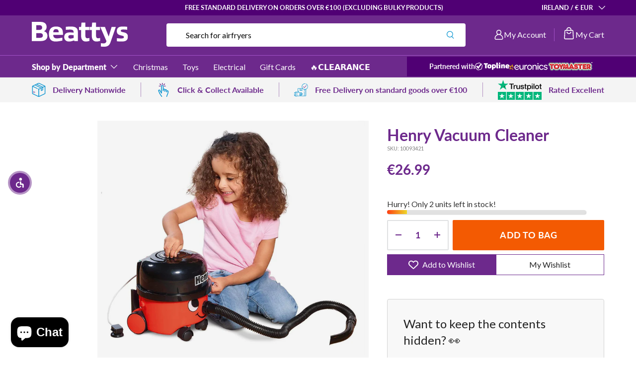

--- FILE ---
content_type: text/css
request_url: https://www.beattys.ie/cdn/shop/t/69/assets/theme.css?v=54735485493258267421762777442
body_size: 4022
content:
body{background:#fff}.h1{font-size:58px;line-height:62px;font-weight:700;color:rgb(var(--heading-color))}.h1 a{color:rgb(var(--heading-color))}.h2{font-size:50px;font-weight:800;line-height:54.95px;color:rgb(var(--heading-color))}.h2 a{color:rgb(var(--heading-color))}.h3{font-size:31.3px;line-height:40.64px;font-weight:700;color:rgb(var(--heading-color))}.h3 a{color:rgb(var(--heading-color))}@media (max-width: 769px){.h1{font-size:36px;line-height:42px}.h2{font-size:39px;line-height:44px}.h3{font-size:28px;line-height:40.64px}}body.overflow-hidden #ShopifyChat,body.overflow-hidden #Sea-Accessibility__ButtonWidget,body.minicart-is-open #ShopifyChat,body.minicart-is-open #Sea-Accessibility__ButtonWidget{display:none!important;visibility:hidden}.card--product .card__info-container .card__info{padding-top:11px}.card--product .card__info-container .card__title{font-size:14px;font-weight:700;line-height:18px;color:#3b005b}.card--product .price{margin-top:11px;border-top:1px solid #E3D6E6;padding-top:10px;width:100%}.card--product .price.price--bottom{border-top:1px solid #E3D6E6}.card--product .price .price__current{color:#6d298c;font-size:22px;font-weight:700;line-height:28.8px}.card--product .price .price__was{color:gray;font-size:16px;font-weight:400;line-height:24px}.card--product .product-label-container{top:8px}.card--product .product-label{text-transform:uppercase;font-size:11px;padding:3px 10px 5px;font-weight:700}.card--product .card__quick-add .btn--primary{padding:7px}@media (min-width: 1024px){.card--product .card__quick-add{padding:7px 6px}}@media (max-width: 769px){.card--product .card__quick-add .btn--primary,.card--product .card__quick-add .btn--primary[disabled]{--btn-bg-color: 255 255 255;--btn-text-color: 109 41 140;--btn-bg-hover-color: 255 255 255;border-color:rgb(var(--btn-text-color))}}.card.card--article .card__info{padding:17px 21px}.card.card--article .card__info .author-date-info{margin-bottom:6px;font-size:11.747px;line-height:128%;letter-spacing:.117px;text-transform:uppercase;color:#2f2f2f}.card.card--article .card__info .card__title{font-size:23.761px;font-weight:500;line-height:26.43px;margin-bottom:16px}.card.card--article .card__info .article-excerpt{font-size:14.402px;line-height:22.632px;color:#444;margin-bottom:18px}.card.card--article .card__info .card__button{margin-top:0;padding:0;font-size:13.705px;font-weight:400;line-height:normal;letter-spacing:.891px;text-transform:uppercase;color:#2f2f2f}@media (max-width: 769px){.card.card--article .card__title{font-size:17.584px;margin-bottom:14px}}.quick-add-drawer .drawer__header{padding-top:18px;padding-bottom:13px;border-color:#6d298c}.quick-add-drawer .drawer__header .h5{font-size:25px;line-height:40.64px}.quick-add-drawer .drawer__header .drawer__close-btn svg{stroke-width:2.5px}.quick-add-drawer .quick-add-info__details{padding-left:19px}.quick-add-drawer .quick-add-info__details .product-vendor-sku{display:none}.quick-add-drawer .quick-add-info__details .product-title a{font-size:24px;font-weight:600;line-height:32px}.quick-add-drawer .quick-add-info__details hr{display:none}.quick-add-drawer .quick-add-info__details .price{margin-top:16px}.quick-add-drawer .quick-add-info__details .price .price__current{font-size:28px;font-weight:700;line-height:28.8px;text-transform:uppercase;color:rgb(var(--heading-color))}.quick-add-drawer .quick-add-info__details .price .price__was{color:gray;font-size:18px;font-style:normal;font-weight:400;line-height:24px}.quick-add-drawer .quick-add-info__details .quick-add-info__short_description{color:#2f2f2f;font-size:14px;font-weight:400;line-height:20.25px}.quick-add-drawer .quick-add-info__details .view-details{margin-top:16px}.quick-add-drawer .product-options{border-top:1px solid #E3D6E6;padding-top:15px}.quick-add-drawer .product-options .label{font-size:15.75px;line-height:18px}.quick-add-drawer .product-options .option-selector__btns .opt-label--image{width:85px;height:85px;border:6px solid #fff;box-shadow:0 0 0 2px #d9d9d9;margin-inline-end:10px}.quick-add-drawer .product-options .option-selector__btns input:checked+.opt-label--swatch{box-shadow:0 0 0 2px #f35a02}.quick-add-drawer .quick-add__footer{box-shadow:none;border-top:1px solid #6D298C;padding-top:15px;padding-bottom:29px}.quick-add-drawer .quick-add__footer quantity-input{flex:0 0 29%;margin-inline-end:0}.quick-add-drawer .quick-add__footer quantity-input .qty-input .qty-input__input{font-size:18px;font-weight:700;line-height:27px;letter-spacing:.18px;color:rgb(var(--heading-color));width:2em}.quick-add-drawer .quick-add__footer quantity-input .qty-input .qty-input__btn{color:rgb(var(--heading-color));width:calc(var(--padding) * 2 + 1.8rem)}.quick-add-drawer .quick-add__footer .btn{font-size:18px;font-weight:700;line-height:27px;letter-spacing:.18px;padding-top:15px;padding-bottom:15px}.quick-add-drawer .quick-add__footer .btn.btn--primary{--btn-bg-hover-color: 243 90 2;--btn-bg-color: 243 90 2}@media (min-width: 1024px){.quick-add-drawer .quick-add-info{grid-template-columns:185px auto}.quick-add-drawer .quick-add-info__media{height:175px}.quick-add-drawer .quick-add-info__media img{height:100%;object-fit:cover}}@media (max-width: 769px){.quick-add-drawer .quick-add-info{grid-template-columns:125px auto 44px}.quick-add-drawer .quick-add-info__media{height:115px}.quick-add-drawer .quick-add-info__media img{height:100%;object-fit:cover}.quick-add-drawer .quick-add-info__details .product-title a{font-size:19px;line-height:25px}.quick-add-drawer .quick-add-info__details .price .price__current{font-size:24px}.quick-add-drawer .quick-add-info__details .price .price__was{font-size:14px}}.header__search .search__input{color:rgb(var(--search-text-color));background-color:rgb(var(--search-bg-color));padding:14px 50px 14px 39px}.header__search .search__input::placeholder{color:rgb(var(--search-text-color))}.header__search .search__submit{top:calc(50% - 21px);padding:12px 10px;right:12px;left:auto}.header__search .search__submit svg{fill:rgb(var(--search-icon-color));width:16px;height:18px}.main-menu{font-weight:500;padding:1.5px 0}.main-menu .main-nav__item--toggle .main-nav__item--sidebar{font-weight:800}.main-menu .main-nav__child{color:rgb(var(--megamenu-text-color));background-color:rgb(var(--megamenu-bg-color))}.main-menu .main-nav__child .child-nav__item{border-radius:1.178px}.main-menu .main-nav__child .child-nav__item:hover{color:rgb(var(--megamenu-text-color));background:transparent}.header .header__icon{width:auto;height:auto;flex-direction:row;column-gap:7px;padding:0;height:26px}.header .header__icon svg{width:26px;height:26px}.header .header__icon.header__icon-account svg{width:20px;height:20px}.header .header__icon.header__icon-with-separator{padding-right:16px;border-right:1px solid #A150C6;margin-right:4px}.header .header__icon .header__cart-count{min-width:15px;min-height:15px;font-size:8px;line-height:15px;top:-5px;right:-6px}.header .header__icons{margin-inline-end:0}.header .header-partners,.header .header-partners-mobile{padding:5px 10px;color:rgb(var(--partners-text-color));background-color:rgb(var(--partners-bg-color));display:flex;column-gap:20px;align-items:center;margin-left:auto}.header .header-partners .partners-title,.header .header-partners-mobile .partners-title{font-size:14px;font-style:normal;font-weight:600;margin:0;white-space:nowrap}.header .header-partners img,.header .header-partners-mobile img{max-height:27.5px;width:auto}.header .header-partners{width:36%;justify-content:center;min-width:fit-content}.header .header-partners-mobile{order:4;margin-left:-15px;margin-right:-15px;margin-bottom:-9px;width:calc(100% + 30px);padding:10px 14px}.mega-nav.mega-nav--sidebar .main-nav__grandchild{column-gap:17.5px;row-gap:29px}.mega-nav.mega-nav--sidebar .main-nav__grandchild .grandchild-nav__item{padding-bottom:0;color:#2f2f2f;font-size:14.482px;font-weight:500;line-height:19.31px}.mega-nav.mega-nav--sidebar .main-nav__grandchild .grandchild-nav__item .media{margin-bottom:11px}.mega-nav.mega-nav--sidebar .child-nav__item--toggle{padding:0 13px}.mega-nav.mega-nav--sidebar .child-nav__item--toggle .child-nav__item{font-size:16px;font-weight:700;line-height:18.855px;letter-spacing:.32px;padding-top:17.5px;padding-bottom:17.5px}.mega-nav.mega-nav--sidebar .main-nav__collection-image--icon{margin-inline-end:17px;--image-size: 26px}.mega-nav .child-promos{background-color:var(--promos-bg-color);padding:20px;padding-inline-start:20px}.mega-nav .child-promos .main-nav__promos{margin:0}.mega-nav .child-promos .promo.promo-block{flex-direction:column;margin-bottom:0}.mega-nav .child-promos .promo.promo-block .promo__content{padding:15px 0 0}.mega-nav .child-promos .promo.promo-block .promo__content .promo__title{color:var(--promo-text-color);font-size:calc(var(--font-size) * 1.25);margin-bottom:5px}.mega-nav .child-promos .promo.promo-block .promo__content .promo__link{margin-top:17px;margin-bottom:0;width:fit-content;text-decoration:underline;text-transform:uppercase;font-size:var(--font-size);color:rgb(var(--megamenu-text-color))}.mega-nav .child-promos .promo.promo-block .media img{object-fit:cover;height:100%}.mega-nav .child-promos[data-promo-count="2"] .main-nav__promos,.mega-nav .child-promos[data-promo-count="3"] .main-nav__promos{display:flex;flex-wrap:wrap;justify-content:center;column-gap:12px}.mega-nav .child-promos[data-promo-count="2"] .main-nav__promos .promo,.mega-nav .child-promos[data-promo-count="3"] .main-nav__promos .promo{width:calc(50% - 6px)}.megamenu-footer{display:none}@media (min-width: 1024px){.mega-nav--promos-right .child-promos.child-promos--big{flex:0 0 32%}}@media (min-width: 769px){.main-nav__item--primary{margin:0 17px}.main-nav__item--primary:first-of-type{margin-left:12px}.main-nav__item--primary:hover,.main-nav__item--primary.is-active,.is-open>summary>.main-nav__item--primary,.secondary-nav__item:hover,.secondary-nav__item.is-active,.is-open>summary>.secondary-nav__item{box-shadow:none}.header{padding-top:13px}.header .main-menu{display:flex;flex-wrap:wrap;border-top:1px solid #A150C6}.header .main-menu .main-nav__item--toggle .main-nav__item:not(.main-nav__item--sidebar) svg{display:none}.header .main-menu .mega-nav--sidebar .child-nav__item--toggle.is-visible,.header .main-menu .mega-nav--sidebar .child-nav__item--toggle:hover{background-color:#f6f6f6}.header .main-menu.main-menu-full-width{width:100vw;max-width:unset;margin-left:calc(-50vw + 50%);margin-right:calc(-50vw + 50%)}.header .main-menu.main-menu-full-width .main-menu__disclosure{padding-left:var(--gutter)}.header .main-menu.main-menu-full-width .header-partners{justify-content:flex-start;padding-left:45px}.header .header-partners-mobile{display:none}.header .header__search{flex-grow:10.5;margin-left:20px}.mega-nav.mega-nav--columns{padding-top:9px;padding-bottom:0}.mega-nav.mega-nav--columns .child-nav{padding-top:28px;padding-bottom:28px}.mega-nav.mega-nav--columns .child-nav__item--toggle:not(.nav__item--no-underline){margin-bottom:6px}.mega-nav.mega-nav--columns .child-nav__item{color:var(--title-color);font-size:14px;font-weight:700;line-height:16px;letter-spacing:.28px;padding:0}.mega-nav.mega-nav--columns .child-nav__item:hover{color:var(--title-color)}.mega-nav.mega-nav--columns .main-nav__grandchild{padding-bottom:10px}.mega-nav.mega-nav--columns .main-nav__grandchild .grandchild-nav__item{color:var(--link-color);font-size:12px;line-height:16px;letter-spacing:.24px;cursor:pointer}.mega-nav.mega-nav--columns .main-nav__grandchild .grandchild-nav__item:hover{color:var(--link-color)}.mega-nav.mega-nav--columns .child-promos{padding:28px 27px;padding-inline-start:27px}}@media screen and (min-width: 1415px){.main-menu.main-menu-full-width .main-menu__disclosure{margin-left:calc(((100vw - var(--page-width, 1320px)) / 2) - var(--gutter))}}@media (min-width: 769px) and (max-width: 1415px){.main-menu.main-menu-full-width .main-menu__disclosure{margin-left:0}}@media screen and (max-width: 480px){.clerk-instant-search-container{top:161px!important}}@media (max-width: 769px){.header{padding-top:12px}.header .header__grid{padding-left:15px;padding-right:15px}.header .header__icon-text{display:none}.header .header__logo .logo__h1{margin:auto}.header .header__logo .logo__link span{max-height:42px}.header .header__logo .logo__link img{object-fit:contain}.header .header__icon.header__icon-with-separator{padding-right:0;border-right:none;margin-right:9px}.header .header__icon.header__icon-account{padding-bottom:2px}.header .header__icon.header__icon-account svg{width:23px;height:23px}.header .header-partners{display:none}.header .header-partners-mobile img{max-width:calc((100vw / 3) - 57px)}.header__search .search__input{padding:12px 40px 13px 14px}.header__search .search__submit{padding:12px 10px;right:4px}.main-menu .main-menu__content{color:rgb(var(--megamenu-text-color));background-color:rgb(var(--megamenu-bg-color));display:flex;flex-direction:column;justify-content:flex-start;padding:0;background-color:#0000007f}.main-menu .main-menu__content nav,.main-menu .main-menu__content .megamenu-footer,.main-menu .main-menu__content .main-nav__child{width:calc(100vw - 39px);margin:0}.main-menu .main-menu__content nav,.main-menu .main-menu__content .main-nav__child{padding-right:var(--gutter);padding-left:var(--gutter);background-color:rgb(var(--megamenu-bg-color))}.main-menu .main-nav{padding:10px 2px}.main-menu .main-nav .main-nav__item{border-bottom:1px solid #E8E8E8;font-size:16px;font-style:normal;font-weight:500;line-height:120%;color:#2f2f2f;padding:16.5px 0}.main-menu .main-nav .main-nav__item svg path{stroke:rgb(var(--megamenu-text-color))}.main-menu .main-nav .main-nav__item-header{background:#f2f2f2;font-size:18px;color:rgb(var(--megamenu-text-color));margin-left:-20px;margin-right:-20px;padding:0 20px}.main-menu .main-nav .main-nav__item-header .icon{margin-inline-end:14px}.main-menu .main-nav .main-nav__item-header .main-nav__item{padding:17px 0;color:rgb(var(--megamenu-text-color))}.main-menu .main-nav .child-nav__item--toggle{padding-left:0;padding-right:0}.main-menu .main-nav .main-nav__collection-image{margin-left:0;margin-right:19px}.main-menu .main-nav .child-nav__item-wrap{padding:0 12px}.main-menu .main-nav .child-nav__item{font-size:16px;font-weight:700;line-height:18.855px;letter-spacing:.32px;color:rgb(var(--megamenu-text-color));border:none}.main-menu .main-nav .mega-nav.mega-nav--sidebar .grandchild-nav__item{padding:0}.main-menu .main-nav .mega-nav.mega-nav--sidebar .disclosure__panel{padding:22px 0}.main-menu .main-nav .mega-nav.mega-nav--sidebar .main-nav__grandchild{column-gap:6px;row-gap:18px;padding:0}.main-menu .main-nav .mega-nav.mega-nav--sidebar .main-nav__grandchild .grandchild-nav__item{border-bottom:none}.main-menu .main-nav .mega-nav.mega-nav--sidebar .main-nav__grandchild .grandchild-nav__item .media{margin-bottom:7px}.main-menu .main-nav .mega-nav.mega-nav--columns .child-nav__item-wrap{padding:0}.main-menu .main-nav .mega-nav.mega-nav--columns .main-nav__grandchild{padding:0 10px}.main-menu .main-nav .mega-nav.mega-nav--columns .main-nav__grandchild .grandchild-nav__item{border-bottom:none;padding:9.5px 0}.main-menu .main-nav__child{display:flex;flex-direction:column;justify-content:flex-start;padding-bottom:0}.main-menu .megamenu-footer{margin-top:16px;background-color:rgba(var(--bg-color));margin-left:-20px;margin-right:-20px;height:100%;padding-top:7px;display:block}.main-menu .megamenu-footer .localization{margin:0 22px;padding:10px 0;border-bottom:1px solid rgba(199,199,199,17%)}.main-menu .megamenu-footer .mob__announcement-links{margin:0}.main-menu .megamenu-footer .megamenu-footer__social{margin-top:12px;padding:10px 22px 10px 12px;border-top:1px solid rgba(199,199,199,17%)}.main-menu .megamenu-footer .megamenu-footer__social .social{margin:0}.main-menu .megamenu-footer .megamenu-footer__social .social__link{width:36px;height:36px}.main-menu .megamenu-footer .megamenu-footer__link{margin:0 22px;display:flex;align-items:center;justify-content:flex-start;column-gap:11px;padding-top:10px;padding-bottom:10px}.main-menu .megamenu-footer .megamenu-footer__link .megamenu-footer__link-text{font-size:14px;font-style:normal;font-weight:400;line-height:22px;color:#fff}.main-menu .megamenu-footer .localization__selector .custom-select__btn{background-color:transparent;color:#fff;border:none;outline:none;box-shadow:none;width:fit-content;display:inline-block;text-align:left;text-transform:uppercase;font-size:12px;font-weight:500;line-height:159.96%;letter-spacing:1px;padding:0}}.cc-footer .footer{padding-top:46px;padding-bottom:24px;position:relative;overflow-y:hidden}.cc-footer .footer:before{content:"";position:absolute;bottom:-54px;left:17px;width:343px;height:373px;background-repeat:no-repeat;background-size:contain;background-image:url("data:image/svg+xml,%3Csvg xmlns='http://www.w3.org/2000/svg' width='343' height='319' viewBox='0 0 343 319' fill='none'%3E%3Cpath opacity='0.09' d='M0 0H189.746C277.665 0 326.645 40.1739 326.645 96.1294C326.645 132.483 303.115 168.808 255.081 180.769V181.738C304.088 190.348 343 214.741 343 270.198C343 355.308 253.161 373 187.827 373H0V0ZM161.404 147.766C194.558 147.766 233.942 145.385 233.942 112.852C233.942 80.3202 194.057 78.4097 162.377 78.4097H88.3923V147.738H161.404V147.766ZM169.581 294.59C202.234 294.59 248.377 292.209 248.377 257.766C248.377 223.324 203.236 220.943 171.528 220.943H88.4201V294.59H169.609H169.581Z' fill='white'/%3E%3C/svg%3E")}.cc-footer .footer__base{justify-content:space-between;flex-wrap:wrap}.cc-footer .footer__base .footer-sublinks__item{font-size:13px;font-weight:500;line-height:18px;text-decoration:underline}.cc-footer .footer__base .footer-sublinks{column-gap:24px}.cc-footer .footer__base .footer__copyright{font-size:12.5px;line-height:18px;width:max-content}.cc-footer .footer__main{margin-bottom:0}.cc-footer .footer__hr{margin-bottom:24px;margin-top:18px;background-color:#09030233}@media screen and (min-width: 1415px){.cc-footer .footer:before{left:calc(((100vw - var(--page-width, 1320px)) / 2) - var(--gutter))}}.cc-footer .footer-block .media img{margin-bottom:9px}.cc-footer .footer-block .footer-block__text{font-size:16px;line-height:24px}.cc-footer .footer-block .footer-block__text p{margin-bottom:20px}.cc-footer .footer-menu .disclosure__title{font-size:16px;line-height:24px;margin-bottom:17px}.cc-footer .footer-menu .footer-menu__links{font-size:16px;line-height:28px}.cc-footer .footer-menu .footer-menu__links li{margin-bottom:4px}.cc-footer .footer-menu .disclosure__content .rte{font-size:16px;line-height:24px;margin-bottom:26px}.cc-footer .footer-additional-blocks{margin-top:15px;position:relative}@media (min-width: 769px){.cc-footer .footer-col.footer-col--links{padding:0 20px}.cc-footer .footer-col:not(.footer-col--text){margin-top:65px}}@media (max-width: 769px){.cc-footer .footer{padding-top:65px;padding-bottom:40px}.cc-footer .footer:before{bottom:31px;background-image:url("data:image/svg+xml,%3Csvg xmlns='http://www.w3.org/2000/svg' width='343' height='373' viewBox='0 0 343 373' fill='none'%3E%3Cpath opacity='0.09' d='M0 0H189.746C277.665 0 326.645 40.1739 326.645 96.1294C326.645 132.483 303.115 168.808 255.081 180.769V181.738C304.088 190.348 343 214.741 343 270.198C343 355.308 253.161 373 187.827 373H0V0ZM161.404 147.766C194.558 147.766 233.942 145.385 233.942 112.852C233.942 80.3202 194.057 78.4097 162.377 78.4097H88.3923V147.738H161.404V147.766ZM169.581 294.59C202.234 294.59 248.377 292.209 248.377 257.766C248.377 223.324 203.236 220.943 171.528 220.943H88.4201V294.59H169.609H169.581Z' fill='white'/%3E%3C/svg%3E")}.cc-footer .footer .container{padding-left:24px;padding-right:24px;display:flex;flex-direction:column}.cc-footer .footer-additional-blocks{order:3}.cc-footer .footer-col--not-collapsed{margin-top:0}.cc-footer .footer-block .media{max-width:210px!important}.cc-footer .footer-block .media img{width:210px;margin-bottom:16px}.cc-footer .footer-col--text{margin-bottom:38px}.cc-footer .footer-menu .disclosure__title{margin-bottom:0}.cc-footer .footer__hr{margin-bottom:20px}.cc-footer .footer__base{flex-direction:column}.cc-footer .footer__base .footer__copyright{order:2;width:fit-content}.cc-footer .footer__base .footer__meta{order:0}.cc-footer .footer__base .footer__sublinks{order:1}.cc-footer .footer__base .footer__sublinks .footer-sublinks{margin-top:0;margin-bottom:20px}.cc-footer .footer__base .payment-icons{margin-bottom:18px}}.cc-cart-drawer .drawer__header{padding:15px 30px;border-color:rgb(var(--drawer-text-color))}.cc-cart-drawer .drawer__header .drawer-title{font-size:25px;font-weight:600;line-height:40.64px}.cc-cart-drawer .drawer__content .free-shipping-container{font-size:19.592px;line-height:19.592px;padding-bottom:20px;padding-top:20px;margin:-24px -24px 44px}.cc-cart-drawer .drawer__content .free-shipping-text-wrapper{display:flex;align-items:center;column-gap:17px}.cc-cart-drawer .drawer__content .free-shipping-text-wrapper .free-shipping-notice__heading{margin-bottom:0;margin-top:10px}.cc-cart-drawer .cart-drawer__content{padding-left:24px;padding-right:24px;padding-bottom:49px}.cc-cart-drawer .cart-item{padding:18px 7px}.cc-cart-drawer .cart-item .cart-item__sku{color:gray;font-size:12px;font-weight:400;line-height:22px}.cc-cart-drawer .cart-item .cart-item__qty{grid-column:3 / 4;grid-row:1 / 4;padding-top:0;text-align:end}.cc-cart-drawer .cart-item .cart-item__qty .cart-item__qty-container{flex-direction:column;height:100%;align-items:flex-end;margin-top:0}.cc-cart-drawer .cart-item .cart-item__qty .cart-item__qty-container .cart-item__remove{margin-top:auto;color:#2f2f2f}.cc-cart-drawer .cart-item .cart-item__qty .qty-input--combined .qty-input__btn,.cc-cart-drawer .cart-item .cart-item__qty .qty-input__input{height:calc(8px + 2rem)}.cc-cart-drawer .cart-item .cart-item__qty .qty-input--combined .qty-input__btn{width:calc(var(--padding) * 2)}.cc-cart-drawer .cart-item .cart-item__qty .qty-input__input{width:2.3em}.cc-cart-drawer .cart-item .cart-item__qty .btn--minus:before,.cc-cart-drawer .cart-item .cart-item__qty .btn--minus:after,.cc-cart-drawer .cart-item .cart-item__qty .btn--plus:before,.cc-cart-drawer .cart-item .cart-item__qty .btn--plus:after{width:10px;height:1px;background-color:#727272}.cc-cart-drawer .cart-item .cart-item__qty .btn--minus:after,.cc-cart-drawer .cart-item .cart-item__qty .btn--plus:after{width:1px;height:10px}.cc-cart-drawer .cart-item .cart-item__qty quantity-input{margin-inline-end:0}.cc-cart-drawer .cart-item .cart-item__total{grid-row:3 / 4;margin-top:0;text-align:start;grid-column:auto}.cc-cart-drawer .cart-item .cart-item__total .price__was{color:gray;font-size:12px;margin-left:10px}.cc-cart-drawer .cart-drawer__summary{border-top:1px solid rgb(var(--drawer-text-color));padding:15px 24px 24px}.cc-cart-drawer .cart-recommendations{padding-left:24px;padding-right:24px}.cc-cart-drawer .cart-recommendations .recommendations-title{font-size:20px;font-weight:700;line-height:40.64px;text-transform:capitalize}.cc-cart-drawer .cart-recommendations .recommendations-header{border-bottom:1px solid #E0E0E0;padding-bottom:7px;margin-bottom:14px}.cc-cart-drawer .cart-recommendations .slider-nav>.btn{margin:0;padding:0}.cc-cart-drawer .cart-recommendations .slider__item .card{background-color:#f5f5f5;padding:13.88px}.cc-cart-drawer .cart-recommendations .slider__item .card .card__media{flex:0 0 96px}.cc-cart-drawer .cart-recommendations .slider__item .card .card__info{padding-inline-start:33px;display:flex;flex-wrap:wrap;justify-content:space-between}.cc-cart-drawer .cart-recommendations .slider__item .card .card__info p{color:#2f2f2f;font-size:16px;font-weight:600;line-height:21.608px;margin-top:0;width:100%}.cc-cart-drawer .cart-recommendations .slider__item .card .card__info .price{margin:auto 0 3px}.cc-cart-drawer .cart-recommendations .slider__item .card .card__info .price .price__current{font-size:19.447px}.cc-cart-drawer .cart-recommendations .slider__item .card .card__info product-form{margin-top:auto}.cc-cart-drawer .cart-recommendations .slider__item .card .card__info .btn--secondary{font-size:12.965px;font-weight:700;line-height:12.145px;letter-spacing:.13px;text-transform:uppercase;padding:9.097px 20.241px}.cc-cart-drawer .cart-drawer__checkout-buttons .btn.btn--primary{font-size:18px;font-weight:700;line-height:27px;letter-spacing:.18px;text-transform:uppercase;padding-top:15px;padding-bottom:15px;--btn-bg-color: 243 90 1;--btn-bg-hover-color: 243 90 1}.cc-cart-drawer .cart-drawer__checkout-buttons .drawer__close-btn{width:100%;margin:11px 0 0;font-size:18px;font-weight:700;line-height:27px;letter-spacing:.18px;text-transform:uppercase;padding-top:15px;padding-bottom:15px}@media (max-width: 769px){.cc-cart-drawer .drawer__content .free-shipping-container{font-size:14px}}.policy-page-template .shopify-policy__container{padding-top:43px!important;padding-bottom:43px!important;--reading-width: 58em}.policy-page-template .shopify-policy__title{text-align:center}.policy-page-template .shopify-policy__title h1{margin-bottom:43px;font-size:48px;font-weight:600;line-height:52.8px}.policy-page-template .shopify-policy__body h1{font-size:48px;line-height:52.8px}.policy-page-template .shopify-policy__body p{color:gray}@media (max-width: 769px){.policy-page-template .shopify-policy__title h1{margin-bottom:30px;font-size:38px;line-height:40.8px}.policy-page-template .shopify-policy__body h1{font-size:38px;line-height:40.8px}}.page-landing-template{margin-bottom:55px}.page-landing-template .cc-rich-text .section_margin--default{margin-top:28px;margin-bottom:50px}.page-landing-template .cc-image-banner .section{margin-top:26px;margin-bottom:39px}.page-landing-template .cc-media-gallery .section{margin-top:36px;margin-bottom:41px}.page-landing-template .cc-background-video .section{margin-top:80px}.page-landing-template .cc-multi-column .section{margin-top:35px;margin-bottom:49px}@media (max-width: 769px){.page-landing-template{margin-bottom:47px}.page-landing-template .cc-rich-text .section_margin--default{margin-bottom:40px}.page-landing-template .cc-media-gallery .section,.page-landing-template .cc-image-banner .section{margin-bottom:31px}.page-landing-template .cc-background-video .section{margin-top:50px}.page-landing-template .cc-multi-column .section{margin-top:28px;margin-bottom:29px}}.collection-template .cc-collection-link-list .section{margin-top:10px;margin-bottom:10px}@media (max-width: 769px){.collection-template .section{--gutter: 16px}}
/*# sourceMappingURL=/cdn/shop/t/69/assets/theme.css.map?v=54735485493258267421762777442 */


--- FILE ---
content_type: text/css
request_url: https://www.beattys.ie/cdn/shop/t/69/assets/section-announcement.css?v=170742213132692204361757319366
body_size: -560
content:
.section-announcement .announcement__text{text-align:center}.section-announcement .announcement__text .rte{text-align:center;width:100%}.section-announcement .announcement-wrapper{position:relative}.section-announcement .announcement-wrapper .announcement__col--right{position:absolute;right:0}.section-announcement .custom-select span{text-transform:uppercase}
/*# sourceMappingURL=/cdn/shop/t/69/assets/section-announcement.css.map?v=170742213132692204361757319366 */


--- FILE ---
content_type: text/css
request_url: https://www.beattys.ie/cdn/shop/t/69/assets/section-icons-with-text.css?v=39501240538896061621757319373
body_size: -405
content:
.cc-icons-with-text .carousel.show-arrows--false .slider-nav{display:none}.cc-icons-with-text .slider__grid.columns-width--content_width{display:flex;justify-content:space-between}.cc-icons-with-text .slider__grid.columns-width--content_width .slider__item:not(.divider){width:fit-content;max-width:unset;min-width:max-content}.cc-icons-with-text .slider__grid .divider{width:1px;max-width:1px;min-width:1px;height:29px;opacity:.5;background-color:#6d298c;display:block;margin:auto}.cc-icons-with-text .icons-with-text__text .text-body-large{font-size:16px}.cc-icons-with-text .icons-with-text__text:not(.text-center){margin-inline-start:14px}.cc-icons-with-text .icons-with-text.section--padded-xsmall{padding-top:4.5px;padding-bottom:4.5px}@media (max-width: 769px){.cc-icons-with-text .icons-with-text-container{padding:0}.cc-icons-with-text .slider__grid.columns-width--content_width{--column-gap: 3px}.cc-icons-with-text .slider__grid.columns-width--content_width .slider__item:not(.divider){padding:0 16px}}
/*# sourceMappingURL=/cdn/shop/t/69/assets/section-icons-with-text.css.map?v=39501240538896061621757319373 */


--- FILE ---
content_type: text/css
request_url: https://www.beattys.ie/cdn/shop/t/69/assets/section-main-product.css?v=176670821380470705061757319377
body_size: 1126
content:
.cc-main-product.product-main{--product-info-width: 39.5%}.cc-main-product.product-main .product-media{border-inline-end:none;padding-top:37px;padding-right:18.5px;padding-bottom:25px}.cc-main-product.product-main .product-media .media-gallery__viewer{border:none}.cc-main-product.product-main .product-info{padding-top:37px;padding-left:18.5px}.cc-main-product.product-main .product-info:before,.cc-main-product.product-main .product-info:after{display:none}.cc-main-product.product-main .product-info .product-title{font-size:32px;font-weight:600;line-height:34px;margin-bottom:0}.cc-main-product.product-main .product-info .product-info__title{margin-bottom:0}.cc-main-product.product-main .product-info .product-vendor-sku{margin-top:0;font-size:10.75px;line-height:20.25px;color:gray;margin-bottom:0}.cc-main-product.product-main .product-info .product-info__rating{margin-top:0;margin-bottom:0}.cc-main-product.product-main .product-info .product-info__rating .rating .rating__stars{--star-color: 1 185 122}.cc-main-product.product-main .product-info .product-info__rating .rating__count{color:#2a2b2a;font-size:14.1px;font-style:normal;font-weight:400;line-height:15px}.cc-main-product.product-main .product-info .js-instalments-form{display:none}.cc-main-product.product-main .product-info .product-backorder{margin:0}.cc-main-product.product-main .product-info .product-inventory .product-inventory__status{color:#212721;font-size:14px;font-weight:400;line-height:20.25px;letter-spacing:.28px;text-transform:uppercase;display:none}.cc-main-product.product-main .product-info .product-inventory .product-inventory__status:before{display:none}.cc-main-product.product-main .product-info .product-inventory .product-inventory__urgency{color:#212721;font-size:14px;font-weight:400;line-height:20.25px;letter-spacing:.28px;text-transform:uppercase}.cc-main-product.product-main .product-info .product-inventory .product-inventory__indicator{height:3px;margin-top:5px}.cc-main-product.product-main .product-info .product-inventory .product-inventory__indicator span{background-color:#0191cf}.cc-main-product.product-main .product-info .product-options{margin:0 0 10px}.cc-main-product.product-main .product-info .product-options .option-selector{margin-bottom:15px}.cc-main-product.product-main .product-info .product-options .label{font-size:15.75px;font-weight:500;line-height:18px;color:#3c3c3b}.cc-main-product.product-main .product-info .product-options .option-selector__label-value{color:rgb(var(--heading-color));font-size:14px;font-weight:700;line-height:18px;letter-spacing:.14px;margin-left:6px}.cc-main-product.product-main .product-info .product-options .option-selector__btns .opt-label--swatch{border:1.125px solid #D9D9D9;box-shadow:none;margin:12px 4.5px 0 0;margin-inline-end:4.5px;padding:2.38px}.cc-main-product.product-main .product-info .product-options .option-selector__btns input:checked+.opt-label--swatch{border:1.125px solid #F35A02}.cc-main-product.product-main .product-info .product-info__price{display:flex;flex-direction:column;margin-top:9px}.cc-main-product.product-main .product-info .product-info__price div{order:3;margin:0!important}.cc-main-product.product-main .product-info .product-info__price .humm-wrapper{order:1;margin-bottom:12px}.cc-main-product.product-main .product-info .product-info__price .humm-wrapper .flexifi-description,.cc-main-product.product-main .product-info .product-info__price .humm-wrapper .flexifi-main{font-size:14px;line-height:18px;color:#3c3c3b}.cc-main-product.product-main .product-info .product-info__price .humm-wrapper span{display:block}.cc-main-product.product-main .product-info .product-info__price .humm-wrapper .flexifi-more-info{display:inline}.cc-main-product.product-main .product-info .product-info__price .price{order:0}.cc-main-product.product-main .product-info .product-info__price .price .price__current{font-size:28px;font-weight:700;line-height:28.8px;text-transform:uppercase;color:rgb(var(--heading-color))}.cc-main-product.product-main .product-info .product-info__price .price .price__was{color:gray;font-size:18px;font-style:normal;font-weight:400;line-height:24px}.cc-main-product.product-main .product-info .product-info__block-buy-buttons{margin-top:13px;margin-bottom:12px}.cc-main-product.product-main .product-info .product-info__block-buy-buttons quantity-input{flex:0 0 25%}.cc-main-product.product-main .product-info .product-info__block-buy-buttons quantity-input .qty-input .qty-input__input{font-size:18px;font-weight:700;line-height:27px;letter-spacing:.18px;color:rgb(var(--heading-color));width:2em}.cc-main-product.product-main .product-info .product-info__block-buy-buttons quantity-input .qty-input .qty-input__btn{color:rgb(var(--heading-color));width:calc(var(--padding) * 2 + 1.8rem)}.cc-main-product.product-main .product-info .product-info__block-buy-buttons .product-info__add-button{margin-inline-start:0}.cc-main-product.product-main .product-info .product-info__block-buy-buttons .product-info__add-button .btn--primary{--btn-bg-hover-color: 243 90 2;--btn-bg-color: 243 90 2;font-size:18px;font-weight:700;line-height:27px;letter-spacing:.18px;text-transform:uppercase;padding-top:15px;padding-bottom:15px}.cc-main-product.product-main .Vtl-WishlistButtonWrapper .Vtl-WishlistButton__AddToWishlist{background-color:rgb(var(--btn-bg-color));border-color:rgb(var(--btn-bg-color))}.cc-main-product.product-main .Vtl-WishlistButtonWrapper .Vtl-WishlistButton__GoToWishlist{border-color:rgb(var(--btn-bg-color))}.cc-main-product.product-main .vtl-ub-pb-main-widget .Vtl-UpsellBuilderProductBundle{border:none}.cc-main-product.product-main .vtl-ub-pb-main-widget .Vtl-UpsellBuilderProductBundle__Header{font-size:18px;font-weight:600;line-height:40.64px;text-align:left}.cc-main-product.product-main .vtl-ub-pb-main-widget .Vtl-UpsellBuilderProductBundle__ContentWrapper{background:#f5f5f5;border:1.08px solid #B2B2B2;border-bottom:none;padding:13px 13px 0;margin:0}.cc-main-product.product-main .vtl-ub-pb-main-widget .Vtl-UpsellBuilderProductBundle__ContentWrapper .vtl-ub-bundle-box__product-image{flex:0!important}.cc-main-product.product-main .vtl-ub-pb-main-widget .Vtl-UpsellBuilderProductBundle__ContentWrapper .vtl-ub-bundle-box__product-image-link{margin:0 20px}.cc-main-product.product-main .vtl-ub-pb-main-widget .Vtl-UpsellBuilderProductBundle__ContentWrapper .vtl-ub-bundle-box__product-switcher{margin-left:37px;margin-right:20px}.cc-main-product.product-main .vtl-ub-pb-main-widget .Vtl-UpsellBuilderProductBundle__ContentWrapper .vtl-ub-bundle-box__atc-section{margin-top:10px}.cc-main-product.product-main .vtl-ub-pb-main-widget .Vtl-UpsellBuilderProductBundle__ContentWrapper .vtl-ub-bundle-box__discount-wrapper{color:#702981}.cc-main-product.product-main .vtl-ub-pb-main-widget .vtl-ub-bundle-box__product-image-list{margin:0;justify-content:center}.cc-main-product.product-main .vtl-ub-pb-main-widget .vtl-ub-bundle-box__product{flex-wrap:nowrap;align-items:flex-start}.cc-main-product.product-main .vtl-ub-pb-main-widget .vtl-ub-bundle-box__product-list{background:#f5f5f5;border:1.08px solid #B2B2B2;border-top:none;padding:0 13px 13px;margin:0}.cc-main-product.product-main .vtl-ub-pb-main-widget .vtl-ub-bundle-box__product-list .vtl-ub-bundle-box__product,.cc-main-product.product-main .vtl-ub-pb-main-widget .vtl-ub-bundle-box__product-list .vtl-ub-bundle-box__product-price{color:#2f2f2f}.cc-main-product.product-main .vtl-ub-pb-main-widget .vtl-ub-bundle-box__product-list .vtl-ub-bundle-box__product-price{white-space:nowrap}.cc-main-product.product-main .block-bought-together{margin-top:20px}.cc-main-product.product-main .block-bought-together .recommendations-title{font-size:18px;font-weight:600;line-height:40.64px}.cc-main-product.product-main .block-bought-together .slider__item .card--related{border:1.08px solid #B2B2B2;background:#f5f5f5;padding:13px}.cc-main-product.product-main .block-bought-together .slider__item .card--related .card__media{flex:0 0 93px}.cc-main-product.product-main .block-bought-together .slider__item .card--related .card__info{padding-inline-start:31px;width:calc(100% - 93px);display:flex;flex-direction:column;justify-content:space-between}.cc-main-product.product-main .block-bought-together .slider__item .card--related .card__info .info-product-title{margin:0 0 10px;font-size:16px;font-weight:600;line-height:21.608px;color:#2f2f2f}.cc-main-product.product-main .block-bought-together .slider__item .card--related .card__info .info-product-title a{color:#2f2f2f}.cc-main-product.product-main .block-bought-together .slider__item .card--related .card__info .price-form-info{display:flex;justify-content:space-between;align-items:center}.cc-main-product.product-main .block-bought-together .slider__item .card--related .card__info .price-form-info .price{margin-bottom:0}.cc-main-product.product-main .block-bought-together .slider__item .card--related .card__info .price-form-info .price .price__current{color:#702981;font-size:19.447px;font-weight:700;line-height:23.768px}.cc-main-product.product-main .block-bought-together .slider__item .card--related .card__info .price-form-info .price .price__was{color:gray;font-size:14px;font-weight:400;line-height:19px}.cc-main-product.product-main .block-bought-together .slider__item .card--related .card__info .price-form-info product-form{margin-left:auto}.cc-main-product.product-main .block-bought-together .slider__item .card--related .card__info .price-form-info product-form .btn{font-size:12.965px;line-height:12.145px;letter-spacing:.13px;min-width:124px;font-weight:700;padding-top:7.5px;padding-bottom:7.5px}@media (min-width: 769px){.cc-main-product.product-main .media-gallery{display:flex;flex-direction:row-reverse;column-gap:27px;position:relative}.cc-main-product.product-main .media-gallery .media-gallery__viewer{width:calc(100% - 132px);margin-left:auto}.cc-main-product.product-main .media-gallery .media-gallery__thumbs{width:105px;min-width:105px;margin-top:0}.cc-main-product.product-main .media-gallery .media-gallery__thumbs .relative,.cc-main-product.product-main .media-gallery .media-gallery__thumbs .carousel{height:100%}.cc-main-product.product-main .media-gallery .media-gallery__thumbs .media-thumbs-slider{flex-direction:column;row-gap:8.5px;overflow-x:hidden;overflow-y:scroll;position:absolute;height:100%;display:flex;scrollbar-width:thin;scrollbar-color:transparent transparent}.cc-main-product.product-main .media-gallery .media-gallery__thumbs .media-thumbs-slider::-webkit-scrollbar{background:transparent}.cc-main-product.product-main .media-gallery .media-gallery__thumbs .media-thumbs-slider::-webkit-scrollbar-track{background:transparent}.cc-main-product.product-main .media-gallery .media-gallery__thumbs .media-thumbs-slider::-webkit-scrollbar-thumb{background:transparent}.cc-main-product.product-main .media-gallery .media-gallery__thumbs .media-thumbs__item{margin:0;flex:0 0 103.5px;width:103.5px;height:103.5px}.cc-main-product.product-main .media-gallery .media-gallery__thumbs .media-thumbs__btn{width:103.5px;height:103.5px;border-width:1.617px}.cc-main-product.product-main .media-gallery .media-gallery__thumbs .media-thumbs__btn .img-fit{margin:5px;width:calc(100% - 10px);height:calc(100% - 10px)}.cc-main-product.product-main .media-gallery .media-gallery__thumbs .media-thumbs__btn:not(.is-active){border-color:transparent}.cc-main-product.product-main .media-gallery .media-gallery__thumbs .media-thumbs__btn.is-active:after{display:none}}@media (max-width: 769px){.cc-main-product.product-main .container{--gutter: 12px}.cc-main-product.product-main .product-media{padding-top:0;padding-right:0;margin-top:12px;padding-bottom:0;margin-bottom:0}.cc-main-product.product-main .product-media .media-gallery .media-gallery__thumbs{margin-top:11px;--gutter: 0}.cc-main-product.product-main .product-media .media-gallery .media-gallery__thumbs .media-thumbs{scrollbar-width:thin;padding-bottom:4px;scrollbar-color:red transparent;overflow:auto}.cc-main-product.product-main .product-media .media-gallery .media-gallery__thumbs .media-thumbs-slider{grid-template-columns:repeat(8,72px)}.cc-main-product.product-main .product-media .media-gallery .media-gallery__thumbs .media-thumbs__item{--media-gap: 4.8px;flex:0 0 72px;width:72px}.cc-main-product.product-main .product-media .media-gallery .media-gallery__thumbs .os-scrollbar{--os-track-bg: #F4F4F4;--os-track-bg-hover: #F4F4F4;--os-track-bg-active: #F4F4F4;--os-handle-bg-active: #F35A02;--os-handle-bg: #F35A02;--os-handle-bg-hover: #F35A02;--os-size: 15px}.cc-main-product.product-main .product-media .media-gallery .media-gallery__thumbs .slider{padding-bottom:20px!important;scroll-padding-left:0}.cc-main-product.product-main .product-media .media-gallery .media-gallery__thumbs .media-thumbs__btn{border-width:1.617px;--gallery-border-color: #F35A02}.cc-main-product.product-main .product-media .media-gallery .media-gallery__thumbs .media-thumbs__btn .img-fit{margin:4px;width:calc(100% - 8px);height:calc(100% - 8px)}.cc-main-product.product-main .product-media .media-gallery .media-gallery__thumbs .media-thumbs__btn:not(.is-active){border-color:transparent}.cc-main-product.product-main .product-media .media-gallery .media-gallery__thumbs .media-thumbs__btn.is-active:after{display:none}.cc-main-product.product-main .product-info{padding-top:22px;padding-left:0}.cc-main-product.product-main .product-info .product-info__title{margin-bottom:10px}.cc-main-product.product-main .product-info .product-title{font-size:28px;line-height:32px}.cc-main-product.product-main .product-info .product-info__block-buy-buttons .product-info__add-button .btn--primary{padding-top:14px;padding-bottom:14px}.cc-main-product.product-main .product-info .product-info__block-buy-buttons quantity-input{flex:0 0 20%}.cc-main-product.product-main .product-info .product-info__block-buy-buttons quantity-input .qty-input .qty-input__input{width:1.5em}.cc-main-product.product-main .product-info .product-info__block-buy-buttons quantity-input .qty-input .qty-input__btn{width:calc(var(--padding) * 2 + 1rem)}.cc-main-product.product-main .block-bought-together{margin-top:10px}.cc-main-product.product-main .block-bought-together .slider__item .card--related .card__info{padding-inline-start:12px;width:calc(100% - 93px)}.cc-main-product.product-main .block-bought-together .slider__item .card--related .card__info .info-product-title{font-size:15px}.cc-main-product.product-main .block-bought-together .slider__item .card--related .card__info .price-form-info product-form .btn{font-size:12px;letter-spacing:.12px;min-width:104px}}
/*# sourceMappingURL=/cdn/shop/t/69/assets/section-main-product.css.map?v=176670821380470705061757319377 */


--- FILE ---
content_type: text/css
request_url: https://www.beattys.ie/cdn/shop/t/69/assets/section-product-details.css?v=140503017266130607591757319380
body_size: -314
content:
.cc-product-details{--product-info-width: 39.5%}.cc-product-details .container{background:#f5f5f5}.cc-product-details .disclosure--row{border-top:0;border-bottom:1.4px solid #EAEAEA}.cc-product-details details-disclosure .disclosure .disclosure__title{font-size:18px;font-weight:700;line-height:16.9px}.cc-product-details details-disclosure .disclosure summary{padding:24px 0 18px}.cc-product-details details-disclosure .disclosure .disclosure__toggle{color:#f35a02}.cc-product-details details-disclosure .disclosure .disclosure__toggle>.icon{width:24px;height:24px}.cc-product-details details-disclosure .disclosure .disclosure__content{padding-bottom:16px}.cc-product-details details-disclosure .disclosure .disclosure__content p,.cc-product-details details-disclosure .disclosure .disclosure__content li{color:#444;font-size:15px;line-height:24px}.cc-product-details details-disclosure:last-child .disclosure--row{border:none}@media (max-width: 769px){.cc-product-details .container{padding-top:15px;padding-bottom:20px}.cc-product-details details-disclosure .disclosure .disclosure__title{font-size:20px}.cc-product-details details-disclosure .disclosure summary{padding:17px 0 15px}.cc-product-details details-disclosure .disclosure .disclosure__toggle>.icon{width:20px;height:20px}.cc-product-details details-disclosure .disclosure .disclosure__content{padding-bottom:16px}.cc-product-details details-disclosure .disclosure .disclosure__content p,.cc-product-details details-disclosure .disclosure .disclosure__content li{font-size:14px;line-height:20px}.cc-product-details details-disclosure:last-child .disclosure--row{border:none}}.product-main+.product-details+.shopify-section:before{display:none}@media (min-width: 769px){.product-main+.product-details+.shopify-section .section{padding-top:75px}.product-main+.product-details>.container{padding:2px 21px 7px;border-inline-end:none;width:calc(100% - var(--product-info-width) - 149px);margin-left:132px}}@media (max-width: 769px){.cc-product-details{margin-top:24px;margin-bottom:25px}}
/*# sourceMappingURL=/cdn/shop/t/69/assets/section-product-details.css.map?v=140503017266130607591757319380 */


--- FILE ---
content_type: image/svg+xml
request_url: https://www.beattys.ie/cdn/shop/files/Layer_1.svg?v=1751649383&width=69
body_size: 878
content:
<svg xmlns="http://www.w3.org/2000/svg" fill="none" viewBox="0 0 69 16" height="16" width="69">
<g clip-path="url(#clip0_298_1004)">
<path fill="white" d="M7.03992 7.77645L6.44966 6.91631L5.48438 6.51205L6.55995 8.43347C6.55995 8.43347 6.74197 8.18042 7.0402 7.77617L7.03992 7.77645ZM6.42856 6.94241L7.00053 7.7756C6.78052 8.07404 6.62465 8.28908 6.56304 8.37418L5.55724 6.5773L6.42856 6.94213V6.94241Z"></path>
<path fill="white" d="M37.5159 3.44596C35.699 3.47943 34.0177 4.01191 34.0177 4.01191L33.9834 14.4953L37.0644 14.5055L37.0737 11.6976C37.3252 11.758 37.6954 11.8043 38.0212 11.8054C40.8498 11.8153 42.189 9.95234 42.1975 7.3095C42.2048 5.11432 40.9129 3.38298 37.5162 3.44596H37.5159ZM39.6178 7.71064C39.5354 9.04482 38.3355 9.82411 37.0737 9.10326V6.09815C37.0737 6.07234 38.2342 5.73418 38.9232 6.16794C39.424 6.48369 39.6603 7.03773 39.6181 7.71064H39.6178Z"></path>
<path fill="white" d="M25.8074 1.14865H17.75V3.74695H20.149V11.5725H23.4075V3.74695H25.8074V1.14865Z"></path>
<path fill="white" d="M29.1542 3.4783C26.3098 3.4783 24.8291 5.06128 24.8291 7.85419C24.8291 10.3782 26.1328 11.8414 29.0059 11.8414C31.879 11.8414 33.3307 10.2584 33.3307 7.6C33.3307 4.94156 32.0272 3.4783 29.1542 3.4783ZM29.1241 9.4522C28.3839 9.4522 27.9987 9.10837 27.9987 7.62979C27.9987 6.58497 28.2502 5.88256 29.0352 5.88256C29.7757 5.88256 30.1611 6.24142 30.1611 7.73476C30.1611 8.79461 29.9093 9.45249 29.1241 9.45249V9.4522Z"></path>
<path fill="white" d="M45.9342 8.77986V0.371918H42.8535V9.60085C42.8535 11.3634 43.7572 11.8414 45.0308 11.8414C45.8453 11.8414 46.4083 11.6922 46.8081 11.5728V9.40738H46.453C46.0676 9.40738 45.9342 9.25759 45.9342 8.77986Z"></path>
<path fill="white" d="M49.364 2.97475C50.2758 2.97475 50.8835 2.40227 50.8835 1.49617C50.8835 0.590073 50.2758 0.018158 49.364 0.018158C48.4521 0.018158 47.8447 0.590357 47.8447 1.49617C47.8447 2.40199 48.453 2.97475 49.364 2.97475Z"></path>
<path fill="white" d="M47.0605 5.71376C47.4218 5.78808 47.6145 5.83319 48.0382 5.99688V11.5725H51.1189V3.74695H47.0608V5.71376H47.0605Z"></path>
<path fill="white" d="M57.4419 3.4783C56.3759 3.4783 55.7092 3.77674 54.9988 4.43405L54.8055 3.74695H52.4805V11.5725H55.5612V6.56937C55.9162 6.19603 56.1534 5.98695 56.5827 5.98695C57.0866 5.98695 57.2641 6.34554 57.2641 7.22639V11.5725H60.3451V6.55461C60.3451 4.4488 59.3528 3.4783 57.4419 3.4783Z"></path>
<path fill="white" d="M69.0001 7.37588C69.0001 4.65787 67.9338 3.47801 65.3123 3.47801C62.6908 3.47801 61.165 5.04596 61.165 7.80936C61.165 10.5728 62.5279 11.8414 65.3266 11.8414C66.5257 11.8414 67.6373 11.6769 68.7036 11.3784L68.4664 9.18298C67.578 9.39234 66.5418 9.4817 65.7568 9.4817C64.7496 9.4817 64.2905 9.18298 64.2905 8.54071H68.9557C68.9852 8.13759 69.0004 7.64482 69.0004 7.37588H69.0001ZM66.0081 6.71886H64.2905C64.32 6.00227 64.5569 5.53901 65.164 5.53901C65.8896 5.53901 66.0373 6.01702 66.0081 6.71886Z"></path>
<path fill="white" d="M6.62041 12.9931L6.62126 12.9962C6.62126 12.9962 6.62182 12.9962 6.62266 12.9962C6.66993 12.9962 7.81809 12.8263 7.81809 12.8263C9.2172 9.74969 11.8576 6.88047 13.6126 5.18374L14.4676 4.38232C15.0157 3.88444 15.3592 3.60388 15.3592 3.60388L14.7411 2.69721C14.7411 2.69721 14.7405 2.69721 14.7402 2.69721C14.7377 2.69948 14.7425 2.69522 14.7425 2.69522L12.0053 2.13664C11.9901 2.13976 11.9741 2.1443 11.9575 2.14969C10.9987 1.29778 10.1268 0.523309 10.1268 0.523309C9.59617 0.0526711 8.6925 -0.130875 8.02375 0.0966427L2.58456 1.94544C1.91581 2.17239 1.30586 2.86969 1.16659 3.56898L0.0344736 9.24132C-0.105072 9.94005 0.190056 10.8215 0.720386 11.2918L5.0252 15.1159C5.55525 15.5874 6.46005 15.7707 7.12936 15.5426L12.5663 13.6952C13.2353 13.4688 13.8453 12.771 13.9845 12.0717V12.0722L15.1169 6.39906C15.2528 5.71735 14.9743 4.86147 14.4673 4.38288L13.6123 5.1843L13.6627 5.22884C13.8771 5.41976 14.0327 5.88473 13.9764 6.16785L12.844 11.8408C12.7872 12.1239 12.4664 12.4913 12.1955 12.5826C12.1944 12.5832 6.75714 14.4314 6.75714 14.4314C6.48593 14.5239 6.00906 14.4266 5.79439 14.2359L1.48901 10.411C1.27407 10.2203 1.11877 9.75593 1.17503 9.4731C1.17503 9.47253 2.30744 3.79991 2.30744 3.79991C2.36399 3.51707 2.685 3.14941 2.95621 3.05721L8.39456 1.20898C8.66549 1.11707 9.14236 1.21381 9.35759 1.40444L11.0198 2.88076C9.34943 4.55111 6.55964 8.43366 6.55964 8.43366L5.48295 6.51054L5.48013 6.51139L5.48154 6.51083L5.47788 6.50941L5.47929 6.51139L2.09981 7.44104C2.43826 7.72019 6.61788 12.9886 6.62182 12.9937C6.62182 12.9937 6.62126 12.9928 6.62097 12.9925L6.62041 12.9931ZM15.3161 3.59792C15.2306 3.66884 14.9099 3.93749 14.4457 4.35905L13.5904 5.16104C11.7037 6.98515 9.16881 9.78941 7.79614 12.7974C7.40142 12.8558 6.84267 12.9369 6.67218 12.9588C8.05863 9.94118 10.8248 6.72813 12.9064 4.55905L13.7254 3.72416C14.2639 3.186 14.6358 2.83764 14.7349 2.74572L15.3159 3.59792H15.3161Z"></path>
</g>
<defs>
<clipPath id="clip0_298_1004">
<rect fill="white" height="15.64" width="69"></rect>
</clipPath>
</defs>
</svg>


--- FILE ---
content_type: image/svg+xml
request_url: https://www.beattys.ie/cdn/shop/files/Group_1171275020.svg?crop=center&height=56&v=1751634143&width=56
body_size: 845
content:
<svg xmlns="http://www.w3.org/2000/svg" fill="none" viewBox="0 0 33 33" height="33" width="33">
<g clip-path="url(#clip0_287_1093)">
<path fill="#0191CF" d="M28.2205 1.80599C27.9757 1.70281 27.6939 1.81746 27.5907 2.06145C27.4868 2.30619 27.6014 2.58807 27.8456 2.69125C30.0688 3.62959 31.7164 5.8517 31.7164 8.53463C31.7164 14.3481 24.4776 17.1185 20.623 12.7386C18.4438 10.2827 18.4687 6.46828 20.8875 4.04953C22.3168 2.61947 24.2495 2.01335 26.1247 2.23566C26.3882 2.26582 26.6272 2.0789 26.6586 1.81496C26.69 1.55153 26.5016 1.31252 26.2381 1.28112C19.9424 0.53294 15.7798 7.6252 19.3986 12.7386C19.013 12.7386 9.74927 12.7386 9.32832 12.7386C8.87921 12.7386 8.51484 13.1037 8.51484 13.5521V19.7688L7.61214 21.5428C7.44117 21.8792 7.15606 22.1302 6.81786 22.2586C6.81786 21.5171 6.23641 21.0027 5.58643 21.0027H3.73292C3.09366 21.0027 2.50099 21.4987 2.50099 22.2835H1.30944C0.587428 22.2835 0 22.8709 0 23.5934V24.1754C0 24.4405 0.214584 24.6556 0.48051 24.6556C0.745687 24.6556 0.96102 24.4405 0.96102 24.1754V23.5934C0.96102 23.4008 1.11729 23.2445 1.30944 23.2445H2.50099V29.8961H1.30944C1.11729 29.8961 0.96102 29.7399 0.96102 29.5477V26.0972C0.96102 25.8312 0.745687 25.6167 0.48051 25.6167C0.214584 25.6167 0 25.8312 0 26.0972V29.5477C0 30.2697 0.587428 30.8571 1.30944 30.8571H2.50099C2.50099 31.6425 3.09465 32.1384 3.73292 32.1384H5.58643C6.15092 32.1384 6.62745 31.7566 6.77225 31.2377C7.36317 31.3957 5.73546 31.3332 27.2428 31.3332C27.738 31.3332 28.141 30.9302 28.141 30.435V15.2979C34.1167 12.8522 34.2067 4.34113 28.2205 1.80599ZM5.85684 26.5425C5.85684 27.0537 5.85684 27.2204 5.85684 27.2162V30.9065C5.85684 31.0533 5.73322 31.1777 5.58643 31.1777H3.73292C3.58638 31.1777 3.46201 31.0533 3.46201 30.9065C3.46201 30.497 3.46201 22.6386 3.46201 22.2349C3.46201 22.0873 3.58638 21.9637 3.73292 21.9637H5.58643C5.73322 21.9637 5.85684 22.0873 5.85684 22.2349V26.5425ZM14.6371 13.6994H18.3012V17.4697L16.8769 16.3554C16.6369 16.1677 16.2995 16.1687 16.0612 16.3554L14.6371 17.4697V13.6994ZM14.5267 30.3697C6.89786 30.3724 7.26921 30.4203 6.81786 30.2428V23.2597C7.52741 23.1032 8.11533 22.6703 8.51484 21.8875C8.62101 21.6789 9.41281 20.1229 9.60521 19.7451C9.76447 19.4268 10.6642 20.2314 10.24 21.0643L9.77618 21.9759C9.46365 22.5905 9.90927 23.3175 10.5989 23.3175L16.6182 23.3155C16.916 23.3155 17.1705 23.5598 17.1673 23.8441C17.164 24.1263 16.9312 24.3568 16.6481 24.3583H12.892C12.6266 24.3583 12.4115 24.5734 12.4115 24.8388C12.4115 25.1042 12.6266 25.3193 12.892 25.3193C12.8945 25.3193 18.4994 25.3188 18.5006 25.3188C18.7426 25.3188 18.9951 25.5411 19.0342 25.757C19.104 26.1054 18.8996 26.3606 18.5398 26.3606C18.5383 26.3606 17.7946 26.3611 12.8516 26.3611C12.5862 26.3611 12.3711 26.5762 12.3711 26.8416C12.3711 27.1068 12.5862 27.3219 12.8516 27.3219C12.8544 27.3219 17.667 27.3219 17.6697 27.3221C18.131 27.3391 18.3349 27.8966 18.0176 28.2119C17.9194 28.3105 17.7888 28.3644 17.6498 28.3644C13.9664 28.3666 14.9883 28.3664 12.3901 28.3664C12.1246 28.3664 11.9096 28.5815 11.9096 28.8469C11.9096 29.1123 12.1246 29.3274 12.3901 29.3274C14.6782 29.3274 14.6909 29.2763 14.8956 29.4797C15.221 29.8062 14.9898 30.3697 14.5267 30.3697ZM27.18 30.3722H24.424V21.1341C24.424 20.8689 24.2087 20.6535 23.9435 20.6535C23.6776 20.6535 23.463 20.8689 23.463 21.1341V30.3722H15.9112C16.0442 30.023 16.0422 29.6559 15.9174 29.3266L17.6498 29.3254C18.7167 29.3254 19.433 28.2305 19.0086 27.2523C20.0765 26.9219 20.3362 25.5897 19.5646 24.8151C19.0457 24.2962 18.528 24.3578 18.0328 24.3578C18.4042 23.3796 17.6547 22.3545 16.6182 22.3545L10.6609 22.3565L11.0966 21.5007C11.8273 20.0636 10.5647 18.479 9.47586 18.738V13.6994H13.6761V18.0833C13.6761 18.4484 13.9734 18.7455 14.3388 18.7455C14.6349 18.7455 14.5748 18.7382 16.4692 17.2566C18.3376 18.7183 18.2968 18.7455 18.5993 18.7455C18.9649 18.7455 19.2623 18.4484 19.2623 18.0833V13.6994H20.2091C21.126 14.6163 22.2438 15.2595 23.463 15.5868V19.2123C23.463 19.4774 23.6776 19.6928 23.9435 19.6928C24.2087 19.6928 24.424 19.4774 24.424 19.2123V15.7777C25.3384 15.896 26.281 15.8422 27.18 15.6144V30.3722Z"></path>
<path fill="#6D298C" d="M22.2015 8.4474C22.0255 8.24851 21.7217 8.23032 21.5233 8.40627C21.3244 8.58223 21.3063 8.88579 21.4822 9.08442L23.4175 11.2694C23.7903 11.6901 24.4465 11.6893 24.8189 11.2714L29.2631 6.28361C29.4398 6.08572 29.4221 5.78191 29.224 5.60546C29.0258 5.42901 28.7223 5.4462 28.5456 5.64434L24.119 10.6119L22.2015 8.4474Z"></path>
</g>
<defs>
<clipPath id="clip0_287_1093">
<rect transform="translate(0 0.333313)" fill="white" height="32.6667" width="32.6667"></rect>
</clipPath>
</defs>
</svg>


--- FILE ---
content_type: image/svg+xml
request_url: https://www.beattys.ie/cdn/shop/files/Group_1171275019.svg?crop=center&height=56&v=1751634144&width=56
body_size: -367
content:
<svg xmlns="http://www.w3.org/2000/svg" fill="none" viewBox="0 0 29 29" height="29" width="29">
<g clip-path="url(#clip0_287_1074)">
<path stroke-linejoin="round" stroke-linecap="round" stroke-width="1.5" stroke="#6D298C" d="M12.084 3.22626V0.718964"></path>
<path stroke-linejoin="round" stroke-linecap="round" stroke-width="1.5" stroke="#6D298C" d="M5.55273 6.60234H8.24007"></path>
<path stroke-linejoin="round" stroke-linecap="round" stroke-width="1.5" stroke="#6D298C" d="M15.9277 6.60234H18.6151"></path>
<path stroke-linejoin="round" stroke-linecap="round" stroke-width="1.5" stroke="#6D298C" d="M14.8682 4.15789L17.0565 2.08801"></path>
<path stroke-linejoin="round" stroke-linecap="round" stroke-width="1.5" stroke="#6D298C" d="M9.29962 4.15789L7.11133 2.08801"></path>
<path stroke-linejoin="round" stroke-linecap="round" stroke-width="1.5" stroke="#0191CF" d="M13.8965 16.3124V14.4999C13.8965 13.4989 14.708 12.6874 15.709 12.6874C16.71 12.6874 17.5215 13.4989 17.5215 14.4999V17.5207"></path>
<path stroke-linejoin="round" stroke-linecap="round" stroke-width="1.5" stroke="#0191CF" d="M21.1465 18.1249V15.7082C21.1465 14.7072 20.335 13.8957 19.334 13.8957C18.333 13.8957 17.5215 14.7072 17.5215 15.7082V17.5207"></path>
<path stroke-linejoin="round" stroke-linecap="round" stroke-width="1.5" stroke="#0191CF" d="M10.2715 21.1457V7.24988C10.2715 6.24889 11.083 5.43738 12.084 5.43738C13.085 5.43738 13.8965 6.24889 13.8965 7.24988V16.3124"></path>
<path stroke-linejoin="round" stroke-linecap="round" stroke-width="1.5" stroke="#0191CF" d="M10.9402 28.3556C10.4126 27.0755 9.43555 26.2124 9.43555 26.2124C6.68562 23.009 4.43486 16.6932 4.43486 16.6932C3.73185 14.8573 6.04931 14.0794 6.78748 15.2419L7.79294 16.9165L10.2712 21.1457"></path>
<path stroke-linejoin="round" stroke-linecap="round" stroke-width="1.5" stroke="#0191CF" d="M21.2929 28.3556C21.4716 27.3247 21.8726 25.7159 22.776 23.9413C24.0458 21.4476 24.397 18.1824 24.397 18.1824C24.397 17.1814 23.96 16.3124 22.959 16.3124C21.958 16.3124 21.1465 17.1239 21.1465 18.1249"></path>
<path stroke-linejoin="round" stroke-linecap="round" stroke-width="1.5" stroke="#0191CF" d="M21.1465 18.125V18.7292"></path>
</g>
<defs>
<clipPath id="clip0_287_1074">
<rect fill="white" height="29" width="29"></rect>
</clipPath>
</defs>
</svg>


--- FILE ---
content_type: text/javascript
request_url: https://cdn.shopify.com/extensions/019aee6d-c9c5-7925-93e1-b7b05d607318/shopify-express-boilerplate-148/assets/effect-home.js
body_size: 9626
content:
!(function (e) {
  var t = {};
  function a(n) {
    if (t[n]) return t[n].exports;
    var s = (t[n] = { i: n, l: !1, exports: {} });
    return e[n].call(s.exports, s, s.exports, a), (s.l = !0), s.exports;
  }
  (a.m = e),
    (a.c = t),
    (a.d = function (e, t, n) {
      a.o(e, t) || Object.defineProperty(e, t, { enumerable: !0, get: n });
    }),
    (a.r = function (e) {
      "undefined" != typeof Symbol &&
        Symbol.toStringTag &&
        Object.defineProperty(e, Symbol.toStringTag, { value: "Module" }),
        Object.defineProperty(e, "__esModule", { value: !0 });
    }),
    (a.t = function (e, t) {
      if ((1 & t && (e = a(e)), 8 & t)) return e;
      if (4 & t && "object" == typeof e && e && e.__esModule) return e;
      var n = Object.create(null);
      if (
        (a.r(n), Object.defineProperty(n, "default", { enumerable: !0, value: e }), 2 & t && "string" != typeof e)
      )
        for (var s in e)
          a.d(
            n,
            s,
            function (t) {
              return e[t];
            }.bind(null, s)
          );
      return n;
    }),
    (a.n = function (e) {
      var t =
        e && e.__esModule
          ? function () {
              return e.default;
            }
          : function () {
              return e;
            };
      return a.d(t, "a", t), t;
    }),
    (a.o = function (e, t) {
      return Object.prototype.hasOwnProperty.call(e, t);
    }),
    (a.p = ""),
    a((a.s = 0));
})([
  function (e, t) {
    let a;
    window.shipping = [];
    const n = {
      onam: "https://cdn.shopify.com/extensions/a58d0be2-b9c6-432f-9e25-9b806a49e22f/0.0.0/assets/dakaas-onam.png",
      marigold:
        "https://cdn.shopify.com/extensions/a58d0be2-b9c6-432f-9e25-9b806a49e22f/0.0.0/assets/dakaas-marigold.png",
      cheery:
        "https://cdn.shopify.com/extensions/a58d0be2-b9c6-432f-9e25-9b806a49e22f/0.0.0/assets/dakaas-cheery.png",
      flowerLeaves:
        "https://cdn.shopify.com/extensions/a58d0be2-b9c6-432f-9e25-9b806a49e22f/0.0.0/assets/dakaas-leaf.png",
      heartfall:
        "https://cdn.shopify.com/extensions/a58d0be2-b9c6-432f-9e25-9b806a49e22f/0.0.0/assets/dakaas-heart.png",
      bows: "https://cdn.shopify.com/extensions/a58d0be2-b9c6-432f-9e25-9b806a49e22f/0.0.0/assets/dakaas-bows.png",
      women:
        "https://cdn.shopify.com/extensions/a58d0be2-b9c6-432f-9e25-9b806a49e22f/0.0.0/assets/dakaas-womensday.png",
      usaflag:
        "https://cdn.shopify.com/extensions/a58d0be2-b9c6-432f-9e25-9b806a49e22f/0.0.0/assets/dakaas-usa.png",
      box: "https://cdn.shopify.com/extensions/a58d0be2-b9c6-432f-9e25-9b806a49e22f/0.0.0/assets/dakaas-deliverybox.png",
      crates:
        "https://cdn.shopify.com/extensions/a58d0be2-b9c6-432f-9e25-9b806a49e22f/0.0.0/assets/dakaas-woodenbox.png",
      moon: "https://cdn.shopify.com/extensions/a58d0be2-b9c6-432f-9e25-9b806a49e22f/0.0.0/assets/dakaas-halfmoon.png",
      sun: "https://cdn.shopify.com/extensions/a58d0be2-b9c6-432f-9e25-9b806a49e22f/0.0.0/assets/dakaas-sun.png",
      feather:
        "https://cdn.shopify.com/extensions/a58d0be2-b9c6-432f-9e25-9b806a49e22f/0.0.0/assets/dakaas-fether.png",
      petals:
        "https://cdn.shopify.com/extensions/a58d0be2-b9c6-432f-9e25-9b806a49e22f/0.0.0/assets/dakaas-petals.png",
      umbrella:
        "https://cdn.shopify.com/extensions/a58d0be2-b9c6-432f-9e25-9b806a49e22f/0.0.0/assets/dakaas-umbrella.png",
      shamrocks:
        "https://cdn.shopify.com/extensions/a58d0be2-b9c6-432f-9e25-9b806a49e22f/0.0.0/assets/dakaas-shamrock.png",
      chinaflag:
        "https://cdn.shopify.com/extensions/a58d0be2-b9c6-432f-9e25-9b806a49e22f/0.0.0/assets/dakaas-china.png",
      cybermonday:
        "https://cdn.shopify.com/extensions/019ae8d8-9070-7cff-ad2e-0c8513fe2e81/dev-8f02f14b-113b-43ad-b6dc-8fd13e39a32b/assets/dakaas-cyber-monday.png",
      englandflag:
        "https://cdn.shopify.com/extensions/a58d0be2-b9c6-432f-9e25-9b806a49e22f/0.0.0/assets/dakaas-enagland.png",
      easteregg:
        "https://cdn.shopify.com/extensions/a58d0be2-b9c6-432f-9e25-9b806a49e22f/0.0.0/assets/dakaas-easter.png",
      eastereggtwo:
        "https://cdn.shopify.com/extensions/a58d0be2-b9c6-432f-9e25-9b806a49e22f/0.0.0/assets/dakaas-eastertwo.png",
      eastereggthree:
        "https://cdn.shopify.com/extensions/a58d0be2-b9c6-432f-9e25-9b806a49e22f/0.0.0/assets/dakaas-easterthree.png",
      blackfriday:
        "https://cdn.shopify.com/extensions/a58d0be2-b9c6-432f-9e25-9b806a49e22f/0.0.0/assets/dakaas-black-friday.png",
      summersale:
        "https://cdn.shopify.com/extensions/a58d0be2-b9c6-432f-9e25-9b806a49e22f/0.0.0/assets/dakaas-hotsale.png",
      bigsale:
        "https://cdn.shopify.com/extensions/a58d0be2-b9c6-432f-9e25-9b806a49e22f/0.0.0/assets/dakaas-bigsale.png",
      discount:
        "https://cdn.shopify.com/extensions/a58d0be2-b9c6-432f-9e25-9b806a49e22f/0.0.0/assets/dakaas-50.png",
      pumpkin:
        "https://cdn.shopify.com/extensions/a58d0be2-b9c6-432f-9e25-9b806a49e22f/0.0.0/assets/dakaas-hallowin.png",
      eidmubarak:
        "https://cdn.shopify.com/extensions/a58d0be2-b9c6-432f-9e25-9b806a49e22f/0.0.0/assets/dakaas-eid.png",
      ramadan:
        "https://cdn.shopify.com/extensions/a58d0be2-b9c6-432f-9e25-9b806a49e22f/0.0.0/assets/dakaas-ramdan.png",
      summerpalmtree:
        "https://cdn.shopify.com/extensions/a58d0be2-b9c6-432f-9e25-9b806a49e22f/0.0.0/assets/dakaas-pngimg.png",
      thankyou:
        "https://cdn.shopify.com/extensions/a58d0be2-b9c6-432f-9e25-9b806a49e22f/0.0.0/assets/dakaas-thankyou.png",
      motherday:
        "https://cdn.shopify.com/extensions/a58d0be2-b9c6-432f-9e25-9b806a49e22f/0.0.0/assets/dakaas-motherday.png",
      prideday: "https://files.resumeily.com/shopify/pride.gif",
      india: "https://files.resumeily.com/shopify/india.webp",
      olympic: "https://files.resumeily.com/shopify/olympic.gif",
      book: "https://files.resumeily.com/shopify/book.gif",
      monsoon: "https://files.resumeily.com/shopify/monsoon.webp",
      fatherday: "https://files.resumeily.com/shopify/fathersday.gif",
      anniversary: "https://files.resumeily.com/shopify/anniversary.gif",
      sparkel: "https://files.resumeily.com/shopify/dakaas-sparkel.gif",
      diya: "https://files.resumeily.com/shopify/dakaas-diya.gif",
      mizuhiki:
        "https://cdn.shopify.com/extensions/a58d0be2-b9c6-432f-9e25-9b806a49e22f/0.0.0/assets/dakaas-umemusubi.png",
      redpocket:
        "https://cdn.shopify.com/extensions/a58d0be2-b9c6-432f-9e25-9b806a49e22f/0.0.0/assets/dakaas-redpocket.png",
      mardi:
        "https://cdn.shopify.com/extensions/a58d0be2-b9c6-432f-9e25-9b806a49e22f/0.0.0/assets/dakaas-mardi.png",
      earth: "https://files.resumeily.com/shopify/dakaas-earth.gif",
      labour: "https://files.resumeily.com/shopify/dakaas-labour.gif",
      children: "https://files.resumeily.com/shopify/dakaas-childrens-day.gif",
      srilanka:
        "https://cdn.shopify.com/extensions/0199bed9-93bc-790f-8542-e77c9f2b2f02/dev-4e6e0114-da7d-4888-b91d-733b9318eb95/assets/dakaas-srilankaflag.png",
      greenleaf:
        "https://cdn.shopify.com/extensions/0199bed9-93bc-790f-8542-e77c9f2b2f02/dev-4e6e0114-da7d-4888-b91d-733b9318eb95/assets/dakaas-green-leaf.png",
      diwalirocket: "https://files.resumeily.com/shopify/dakaas-diwali-rocket.gif",
      newyear: "https://files.resumeily.com/shopify/dakaas-new-year.webp",
      candle: "https://files.resumeily.com/shopify/dakaas-candle.webp",
    };
    let s = JSON.parse(localStorage.getItem("previewData")),
      o = window.dakaaseffect ? window.dakaaseffect : s;
    function i(e, t) {
      var a = document.getElementById(t);
      return new Promise((n, s) => {
        if (a) n();
        else {
          const a = document.createElement("script");
          (a.id = t),
            (a.src = e),
            (a.onload = () => n(a)),
            (a.onerror = () => s(new Error("Script load error for " + e))),
            document.head.appendChild(a);
        }
      });
    }
    function r(e, t, a) {
      if (!document.getElementById("dakaas-style")) {
        var n = document.createElement("style");
        (n.id = "dakaas-style"),
          (n.textContent =
            "\n    #dakaasmark {\n      display: flex;\n      gap: 3px;\n      align-items: center;\n      font-size : 13px;\n      width: fit-content;\n      position: fixed;\n      z-index: 9999999999;\n      bottom: 0;\n      background: #ffffff;\n      left: 0;\n      padding: 3px 0px;\n      padding-left: 3px;\n      padding-right: 7px;\n      border-top-right-radius: 8px;\n      box-shadow : rgba(64, 60, 67, 0.16) 1px -2px 4px 1px;\n      @media screen and (max-width : 700px) {\n        font-size : 9px;\n        padding: 2px 4px;\n      border-top-right-radius: 5px;\n\n      }\n    }\n      "),
          document.head.appendChild(n);
      }
      var s = Math.random,
        o = 0,
        i = document,
        r = window,
        d = i.createElement("img"),
        l = i.createElement("div"),
        p = l.style,
        c = r.innerWidth * s(),
        f = r.innerHeight * s();
      function h(e, t) {
        return Math.max(Math.min(e + 400 * (s() - 0.5), t - 50), 50);
      }
      (p.position = "fixed"),
        (p.left = 0),
        (p.top = 0),
        (p.opacity = 0),
        (p.zIndex = "99999999"),
        l.appendChild(d),
        (d.src =
          "christmas" == t || "witch" == t
            ? a
            : "[data-uri]"),
        i.body.appendChild(l),
        (l.id = "halloween"),
        setTimeout(function e() {
          var a = h(c, r.innerWidth),
            n = h(f, r.innerHeight),
            s = 15 * Math.sqrt((c - a) * (c - a) + (f - n) * (f - n));
          (p.opacity = o),
            (o = 1),
            (p.transition = p.webkitTransition = s / 1e3 + "s linear"),
            (p.transform = p.webkitTransform = "translate(" + a + "px," + n + "px)"),
            (d.style.transform = d.style.webkitTransform = c > a ? "" : "scaleX(-1)"),
            ("christmas" == t || "witch" == t) && (d.style.width = "80px"),
            (c = a),
            (f = n),
            setTimeout(e, s);
        }, 3e3 * s());
    }
    window.onload = void (
      ((o && o.shopUrl) || s) &&
      o &&
      (function (e) {
        if (
          ((function (e) {
            let t = !0;
            return e.visibility && e.visibility.length > 0
              ? window.ShopifyAnalytics && window.ShopifyAnalytics.meta.page.pageType
                ? ((a = window.ShopifyAnalytics.meta.page.pageType),
                  e.visibility && e.visibility.includes(a)
                    ? ((t = !0), t)
                    : ((t = e.visibility.some((e) => window.location.href.includes(e))), t))
                : void 0
              : t;
          })(e) &&
            (function (e) {
              if (e.scheduleDate && e.scheduleDate.from) {
                const t = new Date(),
                  a = new Date(e.scheduleDate.from),
                  n = new Date(e.scheduleDate.to);
                return t >= a || (t >= a && t <= n);
              }
              return !0;
            })(e) &&
            (function (e) {
              if ("Load once" == e.dakaasseasonaltrigger) {
                const e = "seasonaltrigger";
                return (
                  !(function (e) {
                    const t = e + "=",
                      a = document.cookie.split(";");
                    for (let e = 0; e < a.length; e++) {
                      let n = a[e].trim();
                      if (0 === n.indexOf(t)) return n.substring(t.length, n.length);
                    }
                    return null;
                  })(e) &&
                  ((function (e, t, a) {
                    let n = "";
                    if (a) {
                      const e = new Date();
                      e.setTime(e.getTime() + 24 * a * 60 * 60 * 1e3), (n = "; expires=" + e.toUTCString());
                    }
                    document.cookie = e + "=" + (t || "") + n + "; path=/";
                  })(e, "1", 5),
                  !0)
                );
              }
              return !0;
            })(e) &&
            (function (e) {
              return !(
                e.effectTimer &&
                e.effectTimer > 0 &&
                (setTimeout(() => {
                  let e = document.getElementById("dakaas-container"),
                    t = document.getElementById("dakaas-effect"),
                    a = document.querySelectorAll("[id='halloween']"),
                    n = document.getElementById("dakaasmark");
                  e ? e.remove() : t ? t.remove() : a && a.forEach((e) => e.remove()), n && n.remove();
                }, 1e3 * e.effectTimer),
                0)
              );
            })(e)) ||
          s
        ) {
          if (e.snow.type && e.showBrand) {
            let e = document.createElement("div");
            (e.id = "dakaasmark"),
              (e.innerHTML =
                '<svg xmlns="http://www.w3.org/2000/svg" version="1.1" xmlns:xlink="http://www.w3.org/1999/xlink" width="20" height="20" x="0" y="0" viewBox="0 0 54 55" style="enable-background:new 0 0 512 512" xml:space="preserve" class=""><g transform="matrix(1.0200000000000002,0,0,1.0200000000000002,-0.5411569479107925,-0.5446173322200814)"><g fill="#000" fill-rule="nonzero"><path d="M31.911 5.2a1.88 1.88 0 0 0 2.16-.619L37.221.55a.5.5 0 0 1 .893.341L37.78 6c-.063.829.425 1.6 1.2 1.9l4.595 1.751a.5.5 0 0 1-.016.941l-5.069 1.737A1.949 1.949 0 0 0 37.19 14l-.455 5.464a.5.5 0 0 1-.925.219L33.254 15.5a1.863 1.863 0 0 0-2.128-.81l-4.627 1.4a.5.5 0 0 1-.547-.776l3.235-4.364a1.947 1.947 0 0 0 .141-2.111l-2.657-4.687a.5.5 0 0 1 .613-.714zM3.613 23.88a1.8 1.8 0 0 0 .575-2.073l-1.481-3.942a.5.5 0 0 1 .756-.585L6.9 19.7a1.8 1.8 0 0 0 2.153-.034l3.247-2.502a.5.5 0 0 1 .794.5l-1.161 5.244a.5.5 0 0 0 .19.51l4.348 3.229a.5.5 0 0 1-.3.9h-4.98a.5.5 0 0 0-.484.374l-1.251 4.818a.5.5 0 0 1-.947.062l-2.032-5.02a.5.5 0 0 0-.446-.312l-5.369-.194a.5.5 0 0 1-.288-.895z" fill="#000000" opacity="1" data-original="#000000" class=""></path><path d="M12.417 53.954C4.234 45.733 2.272 34.272 2.016 29.879a.5.5 0 0 1 .518-.529l2.129.077a.5.5 0 0 1 .446.312l2.311 5.708c.28.703.96 1.165 1.717 1.167h.121a1.753 1.753 0 0 0 1.606-1.331l1.39-5.352a.5.5 0 0 1 .484-.374h1.072c-2.784 5.875-1.711 16.785-.54 23.983a.5.5 0 0 1-.853.414zM21.948 51.619a.5.5 0 0 1-.989.028A121.417 121.417 0 0 1 19 32.26c0-1 .032-1.975.083-2.923.415-.205.73-.567.878-1.006a1.852 1.852 0 0 0-.641-2.047c1.021-9.524 4.313-15.66 6.28-18.568a.5.5 0 0 1 .847.04l.973 1.715a.5.5 0 0 1-.034.545l-4.107 5.54a1.939 1.939 0 0 0 .113 2.463c.525.534 1.31.722 2.02.485l5.821-1.763a.5.5 0 0 1 .572.218l1.386 2.27a.488.488 0 0 1-.073.6c-7.061 7.105-9.971 21.7-11.17 31.79zM30.066 53.841a.5.5 0 0 1-.863-.393A40.924 40.924 0 0 1 36.9 32.7l.787.876a.5.5 0 0 1 .084.539L34.95 40.4a1.94 1.94 0 0 0 .45 2.23c.589.548 1.466.65 2.164.249l5.408-3.027a.5.5 0 0 1 .6.091l1.147 1.2a.494.494 0 0 1-.174.8c-5.609 2.35-11.297 8.369-14.479 11.898z" fill="#000000" opacity="1" data-original="#000000" class=""></path><path d="M49.113 33.989A1.948 1.948 0 0 0 48.2 35.9l.728 5.435a.5.5 0 0 1-.857.413l-3.391-3.542a1.862 1.862 0 0 0-2.253-.336l-4.219 2.361a.5.5 0 0 1-.7-.641l2.223-4.956a1.947 1.947 0 0 0-.316-2.092l-1.891-2.1c-.007-.007-.01-.016-.017-.023h-.006l-1.685-1.873a.5.5 0 0 1 .446-.829l4.9.731a1.883 1.883 0 0 0 1.978-1.068l2.212-4.614a.5.5 0 0 1 .945.141l.769 5.06a1.884 1.884 0 0 0 1.581 1.6l4.862.725a.5.5 0 0 1 .186.922z" fill="#000000" opacity="1" data-original="#000000" class=""></path></g></g></svg><span>Effect</span> by <a target="_blank" href="https://apps.shopify.com/multi-seasonal-effects">Dakaas</a>'),
              document.body.append(e);
          }
          if (
            "snow" == e.snow.type ||
            "bubble" == e.snow.type ||
            "star" == e.snow.type ||
            "nasa" == e.snow.type ||
            "confetti" == e.snow.type ||
            "heartConfetti" == e.snow.type ||
            "starConfetti" == e.snow.type ||
            "unicornConfetti" == e.snow.type ||
            "fallingConfetti" == e.snow.type ||
            "schoolConfetti" == e.snow.type ||
            "bottomConfetti" == e.snow.type ||
            "fireworks" == e.snow.type ||
            "ballConfetti" == e.snow.type
          )
            !(function (e, t) {
              if (!document.getElementById("dakaas-style")) {
                var a = document.createElement("style");
                (a.id = "dakaas-style"),
                  (a.textContent =
                    "\n    #dakaasmark {\n      display: flex;\n      gap: 3px;\n      align-items: center;\n      font-size : 13px;\n      width: fit-content;\n      position: fixed;\n      z-index: 9999999999;\n      bottom: 0;\n      background: #ffffff;\n      left: 0;\n      padding: 3px 0px;\n      padding-left: 3px;\n      padding-right: 7px;\n      border-top-right-radius: 8px;\n      box-shadow : rgba(64, 60, 67, 0.16) 1px -2px 4px 1px;\n      @media screen and (max-width : 700px) {\n        font-size : 9px;\n        padding: 2px 4px;\n      border-top-right-radius: 5px;\n\n      }\n    }\n        #dakaas-effect {\n            position: fixed;\n            top: 0;\n            left: 0;\n            right: 0;\n            bottom: 0;\n            pointer-events: none;\n            z-index: 1000;\n          }\n      "),
                  document.head.appendChild(a);
              }
              const n = ["confetti", "heartConfetti", "starConfetti", "unicornConfetti"].includes(t);
              i(
                n
                  ? "https://cdn.jsdelivr.net/npm/@tsparticles/confetti@3.0.3/tsparticles.confetti.bundle.min.js"
                  : "https://cdn.jsdelivr.net/npm/tsparticles@3.8.1/tsparticles.bundle.min.js",
                "dakaas-particles"
              )
                .then(() => {
                  if (n)
                    !(function (e, t) {
                      switch (e) {
                        case "confetti":
                          return (function (e) {
                            const t = e.snow_count,
                              a = { origin: { y: 0.7 } };
                            function n(e, n) {
                              confetti(
                                "dakaas-effect",
                                Object.assign({}, a, n, { particleCount: Math.floor(t * e) })
                              );
                            }
                            n(0.25, { spread: 26, startVelocity: 55 }),
                              n(0.2, { spread: 60 }),
                              n(0.35, { spread: 100, decay: 0.91, scalar: 0.8 }),
                              n(0.1, { spread: 120, startVelocity: 25, decay: 0.92, scalar: 1.2 }),
                              n(0.1, { spread: 120, startVelocity: 45 });
                          })(t);
                        case "heartConfetti":
                        case "starConfetti":
                        case "unicornConfetti":
                          !(function (e, t) {
                            const a = { spread: 360, gravity: 0, decay: 0.94, startVelocity: 30 };
                            let n = {};
                            if ("heartConfetti" === e)
                              (n = {
                                ...a,
                                ticks: 100,
                                shapes: ["heart"],
                                colors: ["FFC0CB", "FF69B4", "FF1493", "C71585"],
                              }),
                                confetti("dakaas-effect", { ...n, particleCount: t.snow_count, scalar: 2 }),
                                confetti("dakaas-effect", { ...n, particleCount: 25, scalar: 3 }),
                                confetti("dakaas-effect", { ...n, particleCount: 10, scalar: 4 });
                            else if ("starConfetti" === e) {
                              function s() {
                                confetti("dakaas-effect", { ...n, particleCount: t.snow_count, scalar: 1.2 }),
                                  confetti("dakaas-effect", {
                                    ...n,
                                    particleCount: 10,
                                    scalar: 0.75,
                                    shapes: ["circle"],
                                  });
                              }
                              (n = {
                                ...a,
                                ticks: 50,
                                shapes: ["star"],
                                colors: ["FFE400", "FFBD00", "E89400", "FFCA6C", "FDFFB8"],
                              }),
                                setTimeout(s, 0),
                                setTimeout(s, 100),
                                setTimeout(s, 200);
                            } else if ("unicornConfetti" === e) {
                              function s() {
                                confetti("dakaas-effect", {
                                  ...n,
                                  particleCount: t.snow_count,
                                  scalar: 1.2,
                                  shapes: ["circle", "square"],
                                  colors: ["#a864fd", "#29cdff", "#78ff44", "#ff718d", "#fdff6a"],
                                }),
                                  confetti("dakaas-effect", {
                                    ...n,
                                    particleCount: 20,
                                    scalar: 2,
                                    shapes: ["emoji"],
                                    shapeOptions: { emoji: { value: ["🦄", "🌈"] } },
                                  });
                              }
                              (n = { ...a, ticks: 100 }), setTimeout(s, 0), setTimeout(s, 100), setTimeout(s, 200);
                            }
                          })(e, t);
                      }
                    })(t, e);
                  else {
                    const a = (function (e, t) {
                      let a = "star" === e ? "star" : "circle";
                      const n = {
                        color: { value: t.snow_color || "#ffffff" },
                        move: {
                          direction: t.snow_direction || "bottom",
                          enable: !0,
                          outModes: "out",
                          speed: t.snow_speed || 5,
                          straight: t.snow_straight || !1,
                        },
                        number: { density: { enable: !0, area: 800 }, value: t.snow_count || 160 },
                        opacity: { value: t.snow_opacity || 0.7, anim: { enable: t.snow_opa_anim || !1 } },
                        shape: { type: a },
                        size: { value: t.snow_size || 5, anim: { enable: t.snow_size_anim || !1 } },
                      };
                      switch (e) {
                        case "snow":
                        case "bubble":
                        case "star":
                          return {
                            particles: {
                              ...n,
                              wobble: { enable: !0, distance: 10, speed: 10 },
                              zIndex: { value: { min: 0, max: 100 } },
                            },
                          };
                        case "nasa":
                          return {
                            fpsLimit: 120,
                            interactivity: {
                              detectsOn: "window",
                              events: {
                                onClick: { enable: !0, mode: "repulse" },
                                onHover: {
                                  enable: !0,
                                  mode: "bubble",
                                  parallax: { enable: !1, force: 2, smooth: 10 },
                                },
                                resize: { enable: !0, delay: 0.5 },
                              },
                              modes: {
                                bubble: { distance: 250, duration: 2, opacity: 0, size: 0 },
                                grab: { distance: 400, links: { opacity: 1, blink: !1 } },
                                push: { quantity: 4 },
                                remove: { quantity: 2 },
                                repulse: { distance: 400, duration: 0.4 },
                              },
                            },
                            particles: {
                              ...n,
                              links: { color: { value: "#ffffff" }, distance: 100, enable: !1, opacity: 0.7 },
                              move: {
                                attract: { enable: !1, rotate: { x: 3e3, y: 3e3 } },
                                direction: "none",
                                enable: !0,
                                outModes: { default: "out" },
                                random: !1,
                                speed: { min: 0.1, max: 1 },
                                straight: !1,
                              },
                              opacity: {
                                animation: { enable: !0, speed: 1, sync: !1 },
                                random: !0,
                                value: { min: 0.3, max: t.snow_opacity },
                              },
                              size: { animation: { enable: !1, speed: 5, sync: !1 }, random: !0, value: 3 },
                            },
                            detectRetina: !0,
                          };
                        case "fireworks":
                          return {
                            fullScreen: { zIndex: 1 },
                            particles: {
                              number: { value: 0 },
                              color: { value: ["#00FFFC", "#FC00FF", "#fffc00"] },
                              shape: { type: ["circle", "square"], options: {} },
                              opacity: {
                                value: { min: 0, max: 1 },
                                animation: { enable: !0, speed: 2, startValue: "max", destroy: "min" },
                              },
                              size: { value: { min: 2, max: 4 } },
                              links: { enable: !1 },
                              life: { duration: { sync: !0, value: 5 }, count: 1 },
                              move: {
                                enable: !0,
                                gravity: { enable: !0, acceleration: 10 },
                                speed: { min: 10, max: 20 },
                                decay: 0.1,
                                direction: "none",
                                straight: !1,
                                outModes: { default: "destroy", top: "none" },
                              },
                              rotate: {
                                value: { min: 0, max: 360 },
                                direction: "random",
                                move: !0,
                                animation: { enable: !0, speed: 60 },
                              },
                              tilt: {
                                direction: "random",
                                enable: !0,
                                move: !0,
                                value: { min: 0, max: 360 },
                                animation: { enable: !0, speed: 60 },
                              },
                              roll: { darken: { enable: !0, value: 25 }, enable: !0, speed: { min: 15, max: 25 } },
                              wobble: { distance: 30, enable: !0, move: !0, speed: { min: -15, max: 15 } },
                            },
                            emitters: {
                              life: { count: 0, duration: 0.1, delay: 0.4 },
                              rate: { delay: 0.1, quantity: 150 },
                              size: { width: 0, height: 0 },
                            },
                          };
                        case "bottomConfetti":
                          return {
                            fullScreen: { zIndex: 1 },
                            emitters: {
                              position: { x: 50, y: 100 },
                              rate: { quantity: t.snow_count, delay: 0.15 },
                            },
                            particles: {
                              color: { value: ["#1E00FF", "#FF0061", "#E1FF00", "#00FF9E"] },
                              move: {
                                decay: 0.05,
                                direction: "top",
                                enable: !0,
                                gravity: { enable: !0 },
                                outModes: { top: "none", default: "destroy" },
                                speed: { min: 50, max: 100 },
                              },
                              number: { value: 0 },
                              opacity: { value: 1 },
                              rotate: {
                                value: { min: 0, max: 360 },
                                direction: "random",
                                animation: { enable: !0, speed: 30 },
                              },
                              tilt: {
                                direction: "random",
                                enable: !0,
                                value: { min: 0, max: 360 },
                                animation: { enable: !0, speed: 30 },
                              },
                              size: {
                                value: 3,
                                animation: { enable: !0, startValue: "min", count: 1, speed: 16, sync: !0 },
                              },
                              roll: {
                                darken: { enable: !0, value: 25 },
                                enlighten: { enable: !0, value: 25 },
                                enable: !0,
                                speed: { min: 5, max: 15 },
                              },
                              wobble: { distance: 30, enable: !0, speed: { min: -7, max: 7 } },
                              shape: { type: ["circle", "square"], options: {} },
                            },
                            responsive: [
                              {
                                maxWidth: 1024,
                                options: { particles: { move: { speed: { min: 33, max: 66 } } } },
                              },
                            ],
                          };
                        case "schoolConfetti":
                          return {
                            fullScreen: { enable: !0 },
                            particles: {
                              number: { value: 0 },
                              color: { value: ["#bb0000", "#ffffff"] },
                              shape: { type: ["circle", "square"] },
                              opacity: {
                                value: { max: 1, min: 0 },
                                animation: { enable: !0, speed: 2, startValue: "max", destroy: "min" },
                              },
                              size: { value: { min: 3, max: 5 } },
                              life: { duration: { sync: !0, value: 5 }, count: 1 },
                              move: {
                                enable: !0,
                                gravity: { enable: !0, acceleration: 20 },
                                speed: { min: 25, max: 50 },
                                drift: { min: -2, max: 2 },
                                decay: 0.05,
                                direction: "none",
                                outModes: { default: "destroy", top: "none" },
                              },
                              rotate: {
                                value: { min: 0, max: 360 },
                                direction: "random",
                                move: !0,
                                animation: { enable: !0, speed: 60 },
                              },
                              tilt: {
                                direction: "random",
                                enable: !0,
                                move: !0,
                                value: { min: 0, max: 360 },
                                animation: { enable: !0, speed: 60 },
                              },
                              roll: { darken: { enable: !0, value: 25 }, enable: !0, speed: { min: 15, max: 25 } },
                              wobble: { distance: 30, enable: !0, move: !0, speed: { min: -15, max: 15 } },
                            },
                            responsive: [
                              { maxWidth: 700, options: { particles: { move: { speed: 30, decay: 0.05 } } } },
                            ],
                            emitters: [
                              {
                                direction: "top-right",
                                rate: { delay: 0.1, quantity: t.snow_count },
                                position: { x: 0, y: 50 },
                                size: { width: 0, height: 0 },
                              },
                              {
                                direction: "top-left",
                                rate: { delay: 0.1, quantity: t.snow_count },
                                position: { x: 100, y: 50 },
                                size: { width: 0, height: 0 },
                              },
                            ],
                          };
                        case "fallingConfetti":
                          return {
                            fullScreen: { zIndex: 1 },
                            particles: {
                              color: { value: ["#FFFFFF", "#FFd700"] },
                              move: {
                                direction: "bottom",
                                enable: !0,
                                outModes: { default: "out" },
                                size: !0,
                                speed: { min: 1, max: 3 },
                              },
                              number: { value: t.snow_count, density: { enable: !0, area: 800 } },
                              opacity: {
                                value: 1,
                                animation: { enable: !1, startValue: "max", destroy: "min", speed: 0.3, sync: !0 },
                              },
                              rotate: {
                                value: { min: 0, max: 360 },
                                direction: "random",
                                move: !0,
                                animation: { enable: !0, speed: 60 },
                              },
                              tilt: {
                                direction: "random",
                                enable: !0,
                                move: !0,
                                value: { min: 0, max: 360 },
                                animation: { enable: !0, speed: 60 },
                              },
                              shape: { type: ["circle", "square"], options: {} },
                              size: { value: { min: 2, max: 4 } },
                              roll: {
                                darken: { enable: !0, value: 30 },
                                enlighten: { enable: !0, value: 30 },
                                enable: !0,
                                speed: { min: 15, max: 25 },
                              },
                              wobble: { distance: 30, enable: !0, move: !0, speed: { min: -15, max: 15 } },
                            },
                          };
                        case "ballConfetti":
                          return {
                            fullScreen: { zIndex: 1 },
                            emitters: [
                              {
                                position: { x: 0, y: 30 },
                                rate: { quantity: t.snow_count, delay: 0.15 },
                                particles: {
                                  move: {
                                    direction: "top-right",
                                    outModes: { top: "none", left: "none", default: "destroy" },
                                  },
                                },
                              },
                              {
                                position: { x: 100, y: 30 },
                                rate: { quantity: t.snow_count, delay: 0.15 },
                                particles: {
                                  move: {
                                    direction: "top-left",
                                    outModes: { top: "none", right: "none", default: "destroy" },
                                  },
                                },
                              },
                            ],
                            particles: {
                              color: { value: ["#ffffff", "#FF0000"] },
                              move: {
                                decay: 0.05,
                                direction: "top",
                                enable: !0,
                                gravity: { enable: !0 },
                                outModes: { top: "none", default: "destroy" },
                                speed: { min: 10, max: 50 },
                              },
                              number: { value: 0 },
                              opacity: { value: 1 },
                              rotate: {
                                value: { min: 0, max: 360 },
                                direction: "random",
                                animation: { enable: !0, speed: 30 },
                              },
                              tilt: {
                                direction: "random",
                                enable: !0,
                                value: { min: 0, max: 360 },
                                animation: { enable: !0, speed: 30 },
                              },
                              size: {
                                value: { min: 0, max: 2 },
                                animation: { enable: !0, startValue: "min", count: 1, speed: 16, sync: !0 },
                              },
                              roll: { darken: { enable: !0, value: 25 }, enable: !0, speed: { min: 5, max: 15 } },
                              wobble: { distance: 30, enable: !0, speed: { min: -7, max: 7 } },
                              shape: {
                                type: "image",
                                options: {
                                  image: [
                                    {
                                      src: "https://cdn.shopify.com/extensions/a58d0be2-b9c6-432f-9e25-9b806a49e22f/0.0.0/assets/dakaas-pickleball.png",
                                      width: 32,
                                      height: 32,
                                      particles: { size: { value: 16 } },
                                    },
                                  ],
                                },
                              },
                            },
                          };
                        default:
                          return console.log("not effect type found!");
                      }
                    })(t, e);
                    (async () => {
                      await loadFull(tsParticles), await tsParticles.load({ id: "dakaas-effect", options: a });
                    })();
                  }
                })
                .catch((e) => {
                  console.log(e);
                });
            })(e.snow.snowOpt, e.snow.type);
          else if ("rain" == e.snow.type);
          else if ("halloween" == e.snow.type)
            for (let t = 0; t < e.snow.snowOpt.snow_count; t++) r(e.snow.snowOpt, "halloween");
          else if ("christmas" == e.snow.type)
            for (let t = 0; t < e.snow.snowOpt.snow_count; t++)
              r(
                e.snow.snowOpt,
                "christmas",
                t % 2 == 0
                  ? "https://files.resumeily.com/shopify/santa_sleigh.gif"
                  : "https://www.crystalinks.com/movsantasleigh.gif"
              );
          else if ("witch" == e.snow.type)
            for (let t = 0; t < e.snow.snowOpt.snow_count; t++)
              r(
                e.snow.snowOpt,
                "witch",
                t % 2 == 0
                  ? "https://files.resumeily.com/shopify/witch.gif"
                  : "https://files.resumeily.com/shopify/bat.gif"
              );
          else if ("ufo" == e.snow.type)
            for (let t = 0; t < e.snow.snowOpt.snow_count; t++)
              r(
                e.snow.snowOpt,
                "witch",
                t % 2 == 0
                  ? "https://files.resumeily.com/shopify/alienone.gif"
                  : "https://files.resumeily.com/shopify/alientwo.gif"
              );
          else
            "cheery" == e.snow.type ||
            "flowerLeaves" == e.snow.type ||
            "heartfall" == e.snow.type ||
            "women" == e.snow.type ||
            "bows" == e.snow.type ||
            "usaflag" == e.snow.type ||
            "box" == e.snow.type ||
            "crates" == e.snow.type ||
            "moon" == e.snow.type ||
            "sun" == e.snow.type ||
            "feather" == e.snow.type ||
            "petals" == e.snow.type ||
            "umbrella" == e.snow.type ||
            "shamrocks" == e.snow.type ||
            "chinaflag" == e.snow.type ||
            "englandflag" == e.snow.type ||
            "cybermonday" == e.snow.type ||
            "easteregg" == e.snow.type ||
            "eastereggtwo" == e.snow.type ||
            "eastereggthree" == e.snow.type ||
            "blackfriday" == e.snow.type ||
            "summersale" == e.snow.type ||
            "bigsale" == e.snow.type ||
            "discount" == e.snow.type ||
            "pumpkin" == e.snow.type ||
            "eidmubarak" == e.snow.type ||
            "ramadan" == e.snow.type ||
            "summerpalmtree" == e.snow.type ||
            "thankyou" == e.snow.type ||
            "motherday" == e.snow.type ||
            "prideday" == e.snow.type ||
            "india" == e.snow.type ||
            "olympic" == e.snow.type ||
            "book" == e.snow.type ||
            "monsoon" == e.snow.type ||
            "fatherday" == e.snow.type ||
            "anniversary" == e.snow.type ||
            "mizuhiki" == e.snow.type ||
            "redpocket" == e.snow.type ||
            "onam" == e.snow.type ||
            "marigold" == e.snow.type ||
            "sparkel" == e.snow.type ||
            "diya" == e.snow.type ||
            "mardi" == e.snow.type ||
            "earth" == e.snow.type ||
            "labour" == e.snow.type ||
            "children" == e.snow.type ||
            "srilanka" == e.snow.type ||
            "greenleaf" == e.snow.type ||
            "diwalirocket" == e.snow.type ||
            "newyear" == e.snow.type ||
            "candle" == e.snow.type
              ? (function (e, t, a) {
                  var s = null == t || !t,
                    o = document.createElement("div");
                  (o.id = "dakaas-container"), document.body.prepend(o);
                  var r = document.createElement("style");
                  (r.id = "dakaas-style"),
                    (r.textContent = `\n          #dakaasmark {\n            display: flex;\n            gap: 3px;\n            align-items: center;\n            font-size : 13px;\n            width: fit-content;\n            position: fixed;\n            z-index: 9999999999;\n            bottom: 0;\n            background: #ffffff;\n            left: 0;\n            padding: 3px 0px;\n            padding-left: 3px;\n            padding-right: 7px;\n            border-top-right-radius: 8px;\n            box-shadow : rgba(64, 60, 67, 0.16) 1px -2px 4px 1px;\n            @media screen and (max-width : 700px) {\n              font-size : 9px;\n              padding: 2px 4px;\n            border-top-right-radius: 5px;\n\n            }\n          }\n           #dakaas-container {\n                width:100%; height:100%;\n                left: 0px;\n                right: 0px;\n                bottom: 0px;\n                pointer-events: none;\n                z-index : 99999;\n                position: fixed;\n             }\n           .dot{\n             width:45px;\n             height:45px;\n             position:absolute;\n             background: url('${n[a]}');\n             background-size: 100% 100%;\n             z-index : 999999999;\n             display: block !important;\n           }\n       `),
                    document.head.appendChild(r),
                    i("https://cdnjs.cloudflare.com/ajax/libs/gsap/2.1.3/TweenMax.min.js", "dakaas-flower")
                      .then(() => {
                        var t,
                          a = e.snow_count,
                          n = document.getElementById("dakaas-container"),
                          o = window.innerWidth,
                          i = window.innerHeight;
                        for (let e = 0; e < a; e++) {
                          var r = document.createElement("span");
                          TweenLite.set(r, {
                            attr: { class: "dot" },
                            x: d(0, o),
                            y: d(-200, -150),
                            z: d(-200, 200),
                          }),
                            n.appendChild(r),
                            (t = r),
                            TweenMax.to(t, d(6, 15), {
                              y: i + 100,
                              ease: Linear.easeNone,
                              repeat: -1,
                              delay: -15,
                            }),
                            s
                              ? console.log()
                              : TweenMax.to(t, d(4, 8), {
                                  x: "+=100",
                                  rotationZ: d(0, 180),
                                  repeat: -1,
                                  yoyo: !0,
                                  ease: Sine.easeInOut,
                                }),
                            s
                              ? console.log()
                              : TweenMax.to(t, d(2, 8), {
                                  rotationX: d(0, 360),
                                  rotationY: d(0, 360),
                                  repeat: -1,
                                  yoyo: !0,
                                  ease: Sine.easeInOut,
                                  delay: -5,
                                });
                        }
                        function d(e, t) {
                          return e + Math.random() * (t - e);
                        }
                      })
                      .catch((e) => {});
                })(e.snow.snowOpt, e.snow.snowOpt.is_animation, e.snow.type)
              : "diwalifirework" == e.snow.type &&
                (function () {
                  const e = document.createElement("canvas");
                  (e.id = "dakaas-effect"), document.body.appendChild(e);
                  const t = document.createElement("style");
                  (t.textContent =
                    "\n    canvas#dakaas-effect {\n      position: fixed;\n      top: 0;\n      left: 0;\n      width: 100%;\n      height: 100%;\n      z-index: 999;\n      cursor: crosshair;\n      display: block;\n      pointer-events: none;\n    }\n    #dakaasmark{display:flex;gap:3px;align-items:center;font-size:13px;width:fit-content;position:fixed;z-index:9999999999;bottom:0;background:#fff;left:0;padding:3px 0 3px 3px;padding-right:7px;border-top-right-radius:8px;box-shadow:rgba(64,60,67,.16) 1px -2px 4px 1px}@media(max-width:700px){#dakaasmark{font-size:9px;padding:2px 4px;border-top-right-radius:5px}}\n  "),
                    document.head.appendChild(t),
                    (window.requestAnimFrame =
                      window.requestAnimationFrame ||
                      window.webkitRequestAnimationFrame ||
                      window.mozRequestAnimationFrame ||
                      function (e) {
                        window.setTimeout(e, 1e3 / 60);
                      });
                  const a = e.getContext("2d");
                  let n = window.innerWidth,
                    s = window.innerHeight;
                  (e.width = n), (e.height = s);
                  let o,
                    i,
                    r = [],
                    d = [],
                    l = 0,
                    p = 0,
                    c = !1;
                  const f = [35, 40, 45, 50, 55, 20, 15, 10];
                  function h(e, t) {
                    return Math.random() * (t - e) + e;
                  }
                  function m(e, t, a, n) {
                    return Math.sqrt(Math.pow(e - a, 2) + Math.pow(t - n, 2));
                  }
                  function u(e, t, a, n) {
                    for (
                      this.x = e,
                        this.y = t,
                        this.sx = e,
                        this.sy = t,
                        this.tx = a,
                        this.ty = n,
                        this.distanceToTarget = m(e, t, a, n),
                        this.distanceTraveled = 0,
                        this.coordinates = [],
                        this.coordinateCount = 3;
                      this.coordinateCount--;

                    )
                      this.coordinates.push([this.x, this.y]);
                    (this.angle = Math.atan2(n - t, a - e)),
                      (this.speed = 1.5),
                      (this.acceleration = 1.03),
                      (this.brightness = h(65, 85)),
                      (this.targetRadius = 1),
                      (this.color = f[Math.floor(Math.random() * f.length)]);
                  }
                  function y(e, t, a) {
                    for (
                      this.x = e, this.y = t, this.coordinates = [], this.coordinateCount = 6;
                      this.coordinateCount--;

                    )
                      this.coordinates.push([this.x, this.y]);
                    (this.angle = h(0, 2 * Math.PI)),
                      (this.speed = h(1, 6)),
                      (this.friction = 0.94),
                      (this.gravity = 0.9),
                      (this.hue = h(a - 10, a + 10)),
                      (this.brightness = h(60, 85)),
                      (this.alpha = 1),
                      (this.decay = h(0.01, 0.02));
                  }
                  (u.prototype.update = function (e) {
                    this.coordinates.pop(),
                      this.coordinates.unshift([this.x, this.y]),
                      (this.targetRadius = this.targetRadius < 6 ? this.targetRadius + 0.25 : 1),
                      (this.speed *= this.acceleration);
                    const t = Math.cos(this.angle) * this.speed,
                      a = Math.sin(this.angle) * this.speed;
                    (this.distanceTraveled = m(this.sx, this.sy, this.x + t, this.y + a)),
                      this.distanceTraveled >= this.distanceToTarget
                        ? ((function (e, t, a) {
                            let n = 40;
                            for (; n--; ) d.push(new y(e, t, a));
                          })(this.tx, this.ty, this.color),
                          r.splice(e, 1))
                        : ((this.x += t), (this.y += a));
                  }),
                    (u.prototype.draw = function () {
                      a.beginPath(),
                        a.moveTo(
                          this.coordinates[this.coordinates.length - 1][0],
                          this.coordinates[this.coordinates.length - 1][1]
                        ),
                        a.lineTo(this.x, this.y),
                        (a.strokeStyle = `hsl(${this.color}, 100%, ${this.brightness}%)`),
                        a.stroke(),
                        a.beginPath(),
                        a.arc(this.tx, this.ty, this.targetRadius, 0, 2 * Math.PI),
                        (a.strokeStyle = `hsl(${this.color}, 100%, 70%)`),
                        a.stroke();
                    }),
                    (y.prototype.update = function (e) {
                      this.coordinates.pop(),
                        this.coordinates.unshift([this.x, this.y]),
                        (this.speed *= this.friction),
                        (this.x += Math.cos(this.angle) * this.speed),
                        (this.y += Math.sin(this.angle) * this.speed + this.gravity),
                        (this.alpha -= this.decay),
                        this.alpha <= this.decay && d.splice(e, 1);
                    }),
                    (y.prototype.draw = function () {
                      a.beginPath(),
                        a.moveTo(
                          this.coordinates[this.coordinates.length - 1][0],
                          this.coordinates[this.coordinates.length - 1][1]
                        ),
                        a.lineTo(this.x, this.y),
                        (a.strokeStyle = `hsla(${this.hue}, 100%, ${this.brightness}%, ${this.alpha})`),
                        a.stroke();
                    }),
                    e.addEventListener("mousemove", function (t) {
                      (o = t.pageX - e.offsetLeft), (i = t.pageY - e.offsetTop);
                    }),
                    e.addEventListener("mousedown", function (e) {
                      e.preventDefault(), (c = !0);
                    }),
                    e.addEventListener("mouseup", function (e) {
                      e.preventDefault(), (c = !1);
                    }),
                    window.addEventListener("resize", function () {
                      (n = window.innerWidth), (s = window.innerHeight), (e.width = n), (e.height = s);
                    }),
                    (function e() {
                      requestAnimFrame(e),
                        (a.globalCompositeOperation = "destination-out"),
                        (a.fillStyle = "rgba(0, 0, 0, 0.4)"),
                        a.fillRect(0, 0, n, s),
                        (a.globalCompositeOperation = "lighter");
                      for (let e = r.length - 1; e >= 0; e--) r[e].draw(), r[e].update(e);
                      for (let e = d.length - 1; e >= 0; e--) d[e].draw(), d[e].update(e);
                      if (p >= 100) {
                        const e = 2;
                        for (let t = 0; t < e; t++) r.push(new u(n / 2, s, h(0, n), h(0, s / 2)));
                        p = 0;
                      } else p++;
                      l >= 8 && c ? (r.push(new u(n / 2, s, o, i)), (l = 0)) : l++;
                    })();
                })();
        }
      })(o)
    );
  },
]);


--- FILE ---
content_type: image/svg+xml
request_url: https://www.beattys.ie/cdn/shop/files/Layer_1_2.svg?v=1752238230&width=194
body_size: 999
content:
<svg xmlns="http://www.w3.org/2000/svg" fill="none" viewBox="0 0 194 51" height="51" width="194">
<g clip-path="url(#clip0_508_1098)">
<path fill="white" d="M27.8818 36.0972C24.6519 38.4212 20.3444 38.8179 13.6595 38.8179H0V0H13.5442C19.4947 0 23.1776 0.16881 26.3512 2.54903C28.6752 4.24839 29.809 6.91277 29.809 10.2552C29.809 14.2222 28.2785 16.7713 24.8235 18.8111V19.039C28.7906 20.3416 31.4549 22.9497 31.4549 28.2194C31.4549 31.1089 30.6053 34.0574 27.8846 36.0972H27.8818ZM13.7693 6.63142H8.95256V16.3211H13.9381C18.9236 16.3211 20.7946 14.7906 20.7946 11.4481C20.7946 7.82153 18.586 6.63142 13.7665 6.63142H13.7693ZM15.131 22.7246H9.06791V32.1893H15.1873C20.2882 32.1893 22.2154 30.8303 22.2154 27.3725C22.2154 23.9148 20.0631 22.7246 15.131 22.7246Z"></path>
<path fill="white" d="M47.7112 39.6113C44.6501 39.6113 40.8547 38.9304 38.2466 36.3251C35.5259 33.4919 34.4512 29.2407 34.4512 24.4803C34.4512 19.7198 35.585 15.3561 38.8712 12.4666C41.4765 10.1427 44.7655 9.40553 49.0139 9.40553C52.3 9.40553 55.9829 9.91478 58.8161 12.3513C62.499 15.5249 62.7269 20.0574 62.7269 26.3484H43.1196C43.2884 31.0526 45.6123 33.2612 50.3728 33.2612C53.9431 33.2612 57.7948 32.5803 61.593 31.7869V37.6812C57.173 38.6434 52.3563 39.6085 47.7084 39.6085L47.7112 39.6113ZM48.62 14.6189C44.7092 14.6189 43.4065 17.1117 43.1224 21.0787H54.1738C54.0613 16.715 52.587 14.6189 48.62 14.6189Z"></path>
<path fill="white" d="M85.4517 38.8179L85.3392 37.2873C81.541 38.5337 78.4264 39.6113 74.7998 39.6113C72.3633 39.6113 69.8706 38.9867 67.9996 37.2873C66.1286 35.588 65.2227 33.4328 65.2227 30.3745C65.2227 27.3163 66.469 24.2552 69.4176 22.7246C71.6262 21.5345 73.8939 21.3066 76.9549 21.3066C78.9385 21.3066 81.7154 21.4754 84.1519 21.7033V20.9099C84.1519 17.2271 82.6213 15.584 76.8424 15.584C74.2934 15.584 71.4011 15.7528 68.6242 16.0369V9.91758C71.8541 9.63342 75.2556 9.40834 78.4855 9.40834C82.793 9.40834 86.8725 9.86131 89.5369 12.129C92.3701 14.4529 92.7106 17.6266 92.7106 21.6499V38.8207H85.4573L85.4517 38.8179ZM84.1491 26.9168C82.4497 26.6889 80.182 26.5763 78.6515 26.5763C74.797 26.5763 73.4943 27.879 73.4943 30.0904C73.4943 32.3018 74.8533 33.717 77.5739 33.717C79.5574 33.717 81.9377 33.1515 84.1463 32.4706V26.9168H84.1491Z"></path>
<path fill="white" d="M108.798 39.6113C106.021 39.6113 102.96 38.8741 101.148 35.8721C99.9014 34.0012 99.2206 31.1117 99.2206 27.3163V16.549H94.9131V10.2018H99.2206L100.014 1.53055H107.72V10.2018H115.767V16.549H107.72V25.8983C107.72 27.7693 107.833 29.4686 108.286 30.715C108.795 32.3581 109.929 33.0389 111.856 33.0389C113.046 33.0389 114.633 32.7548 115.992 32.4734V38.4803C113.443 39.102 110.947 39.6141 108.795 39.6141L108.798 39.6113Z"></path>
<path fill="white" d="M130.273 39.6113C127.496 39.6113 124.435 38.8741 122.623 35.8721C121.377 34.0012 120.696 31.1117 120.696 27.3163V16.549H116.389V10.2018H120.696L121.49 1.53055H129.196V10.2018H137.242V16.549H129.196V25.8983C129.196 27.7693 129.308 29.4686 129.761 30.715C130.27 32.3581 131.404 33.0389 133.332 33.0389C134.522 33.0389 136.108 32.7548 137.467 32.4734V38.4803C134.918 39.102 132.423 39.6141 130.27 39.6141L130.273 39.6113Z"></path>
<path fill="white" d="M139.057 49.6414V43.01C141.04 43.2941 142.855 43.4067 144.383 43.4067C147.841 43.4067 149.143 42.104 149.88 39.9489L150.277 38.8151L137.811 10.1989H147.219L154.644 29.2407H154.813L160.651 10.1989H169.15L158.667 40.4019C156.287 47.3709 152.773 50.0916 145.235 50.0916C143.421 50.0916 140.984 49.8637 139.06 49.6386L139.057 49.6414Z"></path>
<path fill="white" d="M189.433 37.9682C187.109 39.2708 184.332 39.6113 180.422 39.6113C177.816 39.6113 174.811 39.4987 171.129 39.102V32.8673C174.19 33.264 177.248 33.4919 179.347 33.4919C180.934 33.4919 182.408 33.3794 183.598 33.0389C184.901 32.6422 185.354 31.7925 185.354 30.715C185.354 29.3561 184.673 28.6752 183.086 28.2222C181.783 27.8255 180.706 27.6004 178.835 27.1446C173.509 25.8983 171.072 23.6306 171.072 18.6451C171.072 15.5277 172.206 12.582 174.927 10.9952C177.194 9.6925 179.856 9.40834 183.598 9.40834C185.866 9.40834 188.811 9.57715 191.929 9.91758V15.9244C189.492 15.6402 186.547 15.3589 184.391 15.3589C182.973 15.3589 181.842 15.4152 180.765 15.7556C179.518 16.096 179.122 16.9457 179.122 17.8517C179.122 19.098 179.746 19.7226 181.218 20.1756C182.295 20.516 183.598 20.7411 185.016 21.0816C190.682 22.2717 193.403 24.7082 193.403 30.0341C193.403 33.264 192.269 36.3251 189.436 37.9682H189.433Z"></path>
</g>
<defs>
<clipPath id="clip0_508_1098">
<rect fill="white" height="50.0944" width="193.4"></rect>
</clipPath>
</defs>
</svg>


--- FILE ---
content_type: text/javascript
request_url: https://www.beattys.ie/cdn/shop/t/69/assets/index.js?v=174371403516090888431762777441
body_size: 236
content:
(()=>{"use strict";var __webpack_modules__={"./src/js/elements/klarna-styles.js":(__unused_webpack_module,__webpack_exports__,__webpack_require__)=>{eval("__webpack_require__.r(__webpack_exports__);\n/* harmony export */ __webpack_require__.d(__webpack_exports__, {\n/* harmony export */   \"default\": () => (__WEBPACK_DEFAULT_EXPORT__)\n/* harmony export */ });\nconst klarnaStyles = (() => {\n  function init() {\n    const klarna_styles_element = document.getElementById('custom-klarna-styles');\n    if (klarna_styles_element) {\n      initKlarnaStyles();\n    }\n  }\n  function initKlarnaStyles() {\n    const productInfo = document.querySelector('.product-info__price');\n    if (!productInfo) return false;\n    const config = {\n      attributes: false,\n      childList: true,\n      subtree: true\n    };\n    const callbackInitKlarna = (mutationList, observer) => {\n      const klarna_placement = document.querySelector('klarna-placement');\n      if (window.Klarna) {\n        window.Klarna.OnsiteMessaging.on('placement-rendered', function () {\n          observer.disconnect();\n          insertStyles(klarna_placement.shadowRoot);\n        });\n      }\n    };\n    const klarna_placement = document.querySelector('klarna-placement');\n    if (window.Klarna) {\n      window.Klarna.OnsiteMessaging.on('placement-rendered', function () {\n        insertStyles(klarna_placement.shadowRoot);\n      });\n    } else {\n      const observer = new MutationObserver(callbackInitKlarna);\n      observer.observe(productInfo, config);\n    }\n  }\n  function insertStyles(elem) {\n    let link = document.createElement('link');\n    link.rel = 'stylesheet';\n    link.type = 'text/css';\n    link.href = document.getElementById('custom-klarna-styles').textContent.trim();\n    link.media = 'all';\n    elem.appendChild(link);\n  }\n  return {\n    init: init\n  };\n})();\n/* harmony default export */ const __WEBPACK_DEFAULT_EXPORT__ = (klarnaStyles);\n\n//# sourceURL=webpack://project_workflow/./src/js/elements/klarna-styles.js?")},"./src/js/index.js":(__unused_webpack_module,__webpack_exports__,__webpack_require__)=>{eval("__webpack_require__.r(__webpack_exports__);\n/* harmony import */ var _elements_klarna_styles__WEBPACK_IMPORTED_MODULE_0__ = __webpack_require__(/*! ./elements/klarna-styles */ \"./src/js/elements/klarna-styles.js\");\n\n(function () {\n  window.addEventListener('load', event => {\n    _elements_klarna_styles__WEBPACK_IMPORTED_MODULE_0__[\"default\"].init();\n  });\n  document.addEventListener('on:cart-drawer:before-open', event => {\n    document.body.classList.add('minicart-is-open');\n  });\n  document.addEventListener('on:cart-drawer:after-close', event => {\n    document.body.classList.remove('minicart-is-open');\n  });\n})();\n\n//# sourceURL=webpack://project_workflow/./src/js/index.js?")}},__webpack_module_cache__={};function __webpack_require__(e){var n=__webpack_module_cache__[e];if(void 0!==n)return n.exports;var _=__webpack_module_cache__[e]={exports:{}};return __webpack_modules__[e](_,_.exports,__webpack_require__),_.exports}__webpack_require__.d=(e,n)=>{for(var _ in n)__webpack_require__.o(n,_)&&!__webpack_require__.o(e,_)&&Object.defineProperty(e,_,{enumerable:!0,get:n[_]})},__webpack_require__.o=(e,n)=>Object.prototype.hasOwnProperty.call(e,n),__webpack_require__.r=e=>{"undefined"!=typeof Symbol&&Symbol.toStringTag&&Object.defineProperty(e,Symbol.toStringTag,{value:"Module"}),Object.defineProperty(e,"__esModule",{value:!0})};var __webpack_exports__=__webpack_require__("./src/js/index.js")})();

--- FILE ---
content_type: image/svg+xml
request_url: https://www.beattys.ie/cdn/shop/files/trustpilot-logo.svg?crop=center&height=176&v=1755618816&width=176
body_size: 1029
content:
<svg viewBox="0 0 2500 1163.3" xmlns="http://www.w3.org/2000/svg" width="2500" height="1163"><path d="M0 694.5h468.8v468.8H0zm507.8 0h468.8v468.8H507.8zm507.8 0h468.8v468.8h-468.8zm507.8 0h468.8v468.8h-468.8zm507.8 0H2500v468.8h-468.8z" fill="#00b67a"></path><path d="M234.4 1010.5l71.3-18.1 29.8 91.8zm164-118.7H272.9l-38.6-118.2-38.6 118.2H70.2L171.8 965l-38.6 118.2 101.6-73.2 62.5-44.9 101.1-73.2zm343.8 118.7l71.3-18.1 29.8 91.8zm164.1-118.7H780.8l-38.6-118.2-38.6 118.2H578.1L679.7 965l-38.6 118.2 101.6-73.2 62.5-44.9 101.1-73.2zm343.7 118.7l71.3-18.1 29.8 91.8zm164.1-118.7h-125.5L1250 773.6l-38.6 118.2h-125.5l101.6 73.2-38.6 118.2 101.6-73.2 62.5-44.9 101.1-73.2zm343.7 118.7l71.3-18.1 29.8 91.8zm164.1-118.7h-125.5l-38.6-118.2-38.6 118.2h-125.5l101.6 73.2-38.6 118.2 101.6-73.2 62.5-44.9 101.1-73.2zm343.7 118.7l71.3-18.1 29.8 91.8zm164.1-118.7h-125.5l-38.6-118.2-38.6 118.2h-125.5l101.6 73.2-38.6 118.2 101.6-73.2 62.5-44.9 101.1-73.2z" fill="#fff"></path><path d="M657.1 217.5H910v47.1h-99.6V530h-54.6V264.6h-99.2l.4-47.1zm242.1 86.3h46.7v43.7h.8c1.7-6.2 4.6-12.1 8.8-17.9s9.2-11.3 15.4-15.8c5.8-5 12.5-8.8 20-11.7 7.1-2.9 14.6-4.6 22.1-4.6s10 .4 12.1.4c2.1.4 4.6.8 6.7.8v47.9c-3.3-.8-7.1-1.2-10.8-1.7-3.7-.4-7.1-.8-10.8-.8-8.3 0-16.2 1.7-23.8 5s-13.8 8.3-19.6 14.6c-5.4 6.7-10 14.6-13.3 24.2s-5 20.8-5 33.3v107.5h-50l.8-225zM1260.8 530h-49.2v-31.7h-.8c-6.2 11.7-15.4 20.4-27.5 27.5s-24.6 10.4-37.1 10.4c-29.6 0-51.2-7.1-64.6-22.1-13.3-14.6-20-37.1-20-66.7V303.7h50v138.7c0 20 3.7 34.2 11.7 42.1 7.5 8.3 18.3 12.5 32.1 12.5s19.2-1.7 26.2-5c7.1-3.3 12.9-7.5 17.1-12.9 4.6-5.4 7.5-12.1 9.6-19.6s2.9-15.8 2.9-24.6V303.7h50v226.2h-.4zm85-72.5c1.7 14.6 7.1 24.6 16.7 30.8 9.6 5.8 21.3 8.8 34.6 8.8s10-.4 15.8-1.2 11.7-2.1 16.7-4.2c5.4-2.1 9.6-5 12.9-9.2s5-9.2 4.6-15.4-2.5-11.7-7.1-15.8-10-7.1-16.7-10c-6.7-2.5-14.6-4.6-23.3-6.2-8.8-1.7-17.5-3.7-26.7-5.8s-18.3-4.6-27.1-7.5-16.2-6.7-23.3-12.1c-6.7-5-12.5-11.3-16.2-19.2-4.2-7.9-6.2-17.1-6.2-28.7s2.9-22.5 9.2-30.8c5.8-8.3 13.7-15 22.9-20s19.6-8.8 30.8-10.8c11.2-2.1 22.1-2.9 32.1-2.9s22.9 1.2 33.3 3.7 20.4 6.2 28.7 12.1c8.8 5.4 15.8 12.9 21.3 21.7 5.8 8.8 9.2 19.6 10.8 32.1h-52.1c-2.5-12.1-7.9-20-16.2-24.2-8.8-4.2-18.3-6.2-29.6-6.2s-7.9.4-12.5.8c-5 .8-9.2 1.7-13.7 3.3-4.2 1.7-7.9 4.2-10.8 7.1s-4.6 7.1-4.6 12.1 2.1 10.8 6.2 14.6c4.2 3.7 9.6 6.7 16.7 9.6 6.7 2.5 14.6 4.6 23.3 6.2s17.9 3.7 27.1 5.8 17.9 4.6 26.7 7.5 16.7 6.7 23.3 12.1c6.7 5 12.5 11.3 16.7 18.7 4.2 7.5 6.2 17.1 6.2 27.9s-2.9 24.6-9.2 34.2c-6.2 9.2-14.2 17.1-23.8 22.9s-20.8 10-32.5 12.9c-12.1 2.5-23.8 4.2-35.4 4.2s-27.5-1.7-39.6-5-22.9-8.3-31.7-14.6c-8.8-6.7-15.8-14.6-20.8-24.6-5-9.6-7.9-21.3-8.3-35h50.4v.4h.4zm164.6-153.7h37.9v-68.3h50v67.9h45v37.1h-45v120.8c0 5.4.4 9.6.8 13.7.4 3.7 1.7 7.1 2.9 9.6 1.7 2.5 4.2 4.6 7.1 5.8 3.3 1.2 7.5 2.1 13.3 2.1s7.1 0 10.4-.4 7.1-.8 10.4-1.7v38.7c-5.4.8-10.8 1.2-16.2 1.7-5.4.8-10.4.8-16.2.8-13.3 0-23.8-1.2-31.7-3.7s-14.2-6.2-18.7-10.8c-4.6-5-7.5-10.8-9.2-17.9s-2.5-15.8-2.9-25V340.9h-37.9V303zm167.9 0h47.1v30.8h.8c7.1-13.3 16.7-22.5 29.2-28.3s25.8-8.8 40.8-8.8 33.3 2.9 46.7 9.6c13.3 6.2 24.2 14.6 32.9 25.8 8.8 10.8 15.4 23.8 19.6 38.3s6.7 30.4 6.7 46.7-2.1 30-5.8 44.2c-4.2 14.2-10 27.1-17.9 37.9s-17.9 19.6-30.4 26.2c-12.5 6.7-26.7 10-43.3 10s-14.6-.8-21.7-2.1c-7.1-1.2-14.2-3.3-20.8-6.2-6.7-2.9-12.9-6.7-18.3-11.3-5.8-4.6-10.4-10-14.2-15.8h-.8v112.9h-50v-310h-.4zm174.6 113.3c0-10-1.2-20-4.2-29.6-2.5-9.6-6.7-17.9-12.1-25.4s-12.1-13.3-19.6-17.9c-7.9-4.6-17.1-6.7-27.1-6.7-20.8 0-36.7 7.1-47.5 21.7-10.4 14.6-15.8 34.2-15.8 58.3s1.2 22.1 4.2 31.7 6.7 17.9 12.5 25c5.4 7.1 12.1 12.5 20 16.7s16.7 6.2 27.1 6.2 20.8-2.5 28.7-7.1 14.2-10.8 19.6-17.9c5-7.5 8.8-15.8 10.8-25.4 2.1-10 3.3-19.6 3.3-29.6zm87.9-199.6h50v47.1h-50zm0 86.3h50V530h-50zm94.6-86.3h50V530h-50zm202.5 318.8c-17.9 0-34.2-2.9-48.3-9.2-14.2-6.2-25.8-14.2-35.8-24.6-9.6-10.4-17.1-23.3-22.1-37.9s-7.9-30.8-7.9-47.9 2.5-32.9 7.9-47.5c5-14.6 12.5-27.1 22.1-37.9 9.6-10.4 21.7-18.7 35.8-24.6 14.2-5.8 30.4-9.2 48.3-9.2s34.2 2.9 48.3 9.2c14.2 5.8 25.8 14.2 35.8 24.6 9.6 10.4 17.1 23.3 22.1 37.9s7.9 30.4 7.9 47.5-2.5 33.3-7.9 47.9-12.5 27.1-22.1 37.9c-9.6 10.4-21.7 18.7-35.8 24.6-14.2 5.8-30 9.2-48.3 9.2zm0-39.6c10.8 0 20.8-2.5 28.8-7.1 8.3-4.6 14.6-10.8 20-18.3s9.2-16.2 11.7-25.4c2.5-9.6 3.8-19.2 3.8-29.2s-1.2-19.2-3.8-28.7c-2.5-9.6-6.2-17.9-11.7-25.4s-12.1-13.3-20-17.9c-8.3-4.6-17.9-7.1-28.8-7.1s-20.8 2.5-28.8 7.1c-8.3 4.6-14.6 10.8-20 17.9-5.4 7.5-9.2 15.8-11.7 25.4s-3.8 19.2-3.8 28.7 1.2 19.6 3.8 29.2c2.5 9.6 6.2 17.9 11.7 25.4 5.4 7.5 12.1 13.7 20 18.3 8.3 5 17.9 7.1 28.8 7.1zm129.2-192.9h37.9v-68.3h50v67.9h45v37.1h-45v120.8c0 5.4.4 9.6.8 13.7.4 3.7 1.7 7.1 2.9 9.6 1.7 2.5 4.2 4.6 7.1 5.8 3.3 1.2 7.5 2.1 13.3 2.1s7.1 0 10.4-.4 7.1-.8 10.4-1.7v38.7c-5.4.8-10.8 1.2-16.3 1.7-5.4.8-10.4.8-16.3.8-13.3 0-23.8-1.2-31.7-3.7s-14.2-6.2-18.7-10.8c-4.6-5-7.5-10.8-9.2-17.9s-2.5-15.8-2.9-25V340.9h-37.9V303v.8z"></path><path d="M598.8 217.5H370L299.6 0l-70.8 217.5L0 217.1l185 134.6-70.8 217.5 185-134.6 185 134.6-70.4-217.5z" fill="#00b67a"></path><path d="M429.6 400.8l-15.8-49.2-114.2 82.9 130-33.8z" fill="#005128"></path></svg>

--- FILE ---
content_type: image/svg+xml
request_url: https://www.beattys.ie/cdn/shop/files/Logo.svg?v=1751649383&width=77
body_size: 1575
content:
<svg xmlns="http://www.w3.org/2000/svg" fill="none" viewBox="0 0 77 14" height="14" width="77">
<g clip-path="url(#clip0_298_1016)">
<path fill="white" d="M20.2906 4.57142C20.2906 3.84612 20.6363 3.60507 21.117 3.60507H21.3287C21.8288 3.60507 22.1745 3.82683 22.1745 4.57142V9.24247C22.1745 10.9138 22.9815 11.9005 24.3847 11.9005C25.5353 11.9005 26.4374 11.2191 26.9181 10.196C26.9201 10.1906 26.9211 10.1863 26.9211 10.181V4.57142C26.9211 3.84612 27.2678 3.60507 27.7485 3.60507H27.9602C28.4604 3.60507 28.8061 3.82683 28.8061 4.57142V13.1914C28.8061 13.3414 28.4982 13.47 28.1331 13.47C27.5563 13.47 26.96 13.1882 26.9222 11.9401C26.2686 12.9268 25.2694 13.6318 23.8467 13.6318C21.4054 13.6318 20.2906 11.9005 20.2906 9.48352V4.57142ZM30.2297 12.524C30.2297 13.2482 30.5754 13.47 31.0756 13.47H31.2873C31.7669 13.47 32.1331 13.2482 32.1331 12.524V9.12141C32.1331 6.88659 32.7293 5.35564 34.2287 5.35564C34.7472 5.35564 35.1124 5.5367 35.4008 5.77882C35.4396 5.81953 35.9776 5.51741 35.9776 4.7514C35.9776 3.94575 35.4202 3.46258 34.4588 3.46258C33.2857 3.46258 32.5176 4.10645 32.1136 5.29457C32.0952 3.9254 31.4795 3.60292 30.9221 3.60292C30.5376 3.60292 30.2308 3.72399 30.2308 3.8804V12.5229L30.2297 12.524ZM40.848 3.46365C37.9842 3.46365 35.9848 5.57741 35.9848 8.53753C35.9848 11.4976 37.9648 13.6521 40.8285 13.6521C43.6922 13.6521 45.6723 11.5384 45.6723 8.57824C45.6723 5.61812 43.6738 3.46365 40.848 3.46365ZM40.8285 12.0215C39.0602 12.0215 37.7337 10.5324 37.7337 8.53753C37.7337 6.54269 39.0602 5.0953 40.8285 5.0953C42.5969 5.0953 43.9039 6.56518 43.9039 8.57824C43.9039 10.5913 42.5969 12.0215 40.8285 12.0215ZM46.7175 12.5251C46.7175 13.2493 47.0632 13.4711 47.5634 13.4711H47.7751C48.2558 13.4711 48.6209 13.2493 48.6209 12.5251V6.90694C49.0821 5.89988 50.0047 5.21529 51.2166 5.21529C52.5615 5.21529 53.3501 6.22235 53.3501 7.85294V12.524C53.3501 13.2482 53.6958 13.47 54.1959 13.47H54.4076C54.8883 13.47 55.2534 13.2482 55.2534 12.524V7.61081C55.2534 5.21529 54.1192 3.46365 51.6779 3.46258C50.2552 3.46258 49.2366 4.18788 48.6025 5.17458C48.5452 3.90611 47.9684 3.60399 47.411 3.60399C47.0264 3.60399 46.7186 3.73041 46.7186 3.88469V12.524L46.7175 12.5251ZM56.583 1.12812C56.583 1.83307 57.0064 2.23589 57.7172 2.23589C58.4281 2.23589 58.8515 1.85342 58.8515 1.12812C58.8515 0.402825 58.4475 0 57.7367 0C57.0259 0 56.583 0.402825 56.583 1.12812ZM56.7559 12.524C56.7559 13.2482 57.121 13.47 57.6211 13.47H57.8134C58.3125 13.47 58.6592 13.2482 58.6592 12.524V4.57142C58.6592 3.82683 58.3135 3.60507 57.8134 3.60507H57.6211C57.121 3.60507 56.7559 3.84612 56.7559 4.57142V12.5251V12.524ZM64.6362 3.46365C61.8686 3.46365 59.8313 5.59776 59.8313 8.53753C59.8313 11.4773 61.8492 13.6521 64.6362 13.6521C67.4232 13.6521 68.5952 11.8801 68.5952 10.9941C68.5952 10.1081 67.5183 9.98705 67.461 10.0878C67.0386 11.1548 66.2306 11.9808 64.674 11.9808C62.9251 11.9808 61.6375 10.5302 61.6375 8.53753C61.6375 6.54483 62.9445 5.13494 64.674 5.13494C66.2511 5.13494 67.0386 5.95988 67.461 7.02693C67.5193 7.12764 68.5952 6.96694 68.5952 6.14093C68.5952 5.23458 67.3843 3.46258 64.6362 3.46258M69.9923 10.6684C69.888 10.6588 69.2529 10.9802 69.2529 11.578C69.2529 12.5036 70.5794 13.6318 73.1547 13.6318C75.5387 13.6318 76.9992 12.4436 76.9992 10.5913C76.9992 8.49681 75.0191 8.05435 73.5975 7.73188C72.0982 7.38905 71.2912 7.18763 71.2912 6.30163C71.2912 5.49599 71.9836 4.9721 73.2907 4.9721C74.4597 4.9721 75.4191 5.53241 75.9959 6.33485C76 6.33913 76.002 6.34449 76.0071 6.34663C76.0859 6.37877 76.7701 6.01987 76.7701 5.41563C76.7701 4.50928 75.5786 3.46258 73.214 3.46258C70.8494 3.46258 69.5229 4.69034 69.5229 6.50305C69.5229 8.55681 71.4068 9.00035 72.7711 9.30246C74.2899 9.64422 75.1552 9.82635 75.1552 10.812C75.1552 11.6176 74.4249 12.1212 73.1179 12.1212C71.6635 12.1212 70.6285 11.5019 70.0118 10.6824C70.0066 10.6749 70.0015 10.6684 69.9933 10.6684M18.3392 8.39611C19.2638 8.07685 19.2443 7.62796 19.1462 7.13728C18.8629 5.55491 17.6335 3.46365 14.9079 3.46365C12.1822 3.46365 10.1797 5.65883 10.1797 8.59859C10.1797 11.6187 12.1403 13.6521 15.0613 13.6521C17.5793 13.6521 19.002 12.3033 19.002 11.458C19.002 10.692 18.2134 10.4713 18.0365 10.4659C18.016 10.4659 17.9986 10.4777 17.9884 10.4959C17.5057 11.3509 16.6987 12.0815 15.1002 12.0815C13.3645 12.0815 12.1035 10.8913 11.9521 9.12141H11.9511C11.9051 8.65966 11.9112 8.19684 11.9675 7.73188C12.1976 6.12165 13.3707 4.97317 14.8895 4.97317C16.2415 4.97317 17.161 5.81524 17.429 7.15335C17.4341 7.17799 17.4218 7.20478 17.4003 7.21549C15.8447 7.96329 12.979 7.92257 12.7233 7.91722C12.711 7.91722 12.7028 7.92472 12.7008 7.9365C12.6271 8.27826 12.6415 8.81929 12.7008 9.15355C12.7028 9.16855 12.7151 9.17712 12.7284 9.17819C14.5346 9.27782 16.2743 9.10962 18.3402 8.39504"></path>
<path fill="#FFCC00" d="M6.60408 9.9592C6.58464 9.60458 7.02238 9.52102 7.06841 9.93563C7.16864 10.8409 7.3875 13.1732 7.41 13.4957C7.43762 13.8942 7.0592 14.0742 6.75237 13.74C6.67669 13.6575 4.7263 11.5469 4.58414 11.3787C4.44402 11.2127 4.35709 11.2095 4.17708 11.2769C4.09526 11.3069 2.07124 12.1051 1.13746 12.4683C0.483923 12.7233 0.195507 12.2679 0.518696 11.7762C0.989163 11.0584 2.3126 9.1364 2.35249 9.06998C2.46295 8.88892 2.45886 8.78393 2.26249 8.53538C2.12033 8.3554 0.854159 6.95194 0.59438 6.61554C0.38267 6.3402 -0.0683637 5.9588 0.00629725 5.56241C0.0635714 5.25493 0.337669 5.12637 0.609721 5.17244C0.971776 5.23458 3.17274 5.9663 3.80378 6.09379C3.93469 6.12058 4.02265 5.95237 4.23743 5.59883C4.92267 4.47392 5.51893 3.56542 5.79508 3.18188C6.17554 2.65157 6.69408 2.80584 6.74419 3.47115C6.80863 4.32929 6.94874 6.01666 7.02852 6.78374C7.05 6.99479 7.12977 7.13728 7.30159 7.20156C7.82422 7.39762 8.18116 7.55296 9.46472 7.75866C9.48517 7.76187 9.49949 7.78223 9.49642 7.80365C9.41051 8.29219 9.43506 8.71858 9.44631 8.85357C9.44835 8.87607 9.43096 8.89428 9.40949 8.89107C8.72117 8.76251 7.31693 8.47967 6.45271 8.01685C6.23691 7.90115 6.08145 7.68688 6.03133 7.4244C5.99042 7.21013 5.91167 5.52491 5.87485 4.91317C5.51587 5.49598 4.70176 6.8298 4.64857 6.9123C4.52686 7.09978 4.20572 7.31405 3.76594 7.17585C3.54809 7.10728 2.19601 6.69053 1.77771 6.56733C2.08964 6.98086 3.08887 8.10792 3.21365 8.26755C3.36399 8.45932 3.49082 8.6693 3.47752 8.87393C3.4632 9.08498 3.2924 9.27461 3.18399 9.44281C3.03671 9.67207 2.02112 10.9384 1.74907 11.3584C2.26147 11.1655 3.89787 10.4745 4.14231 10.3856C4.5013 10.2538 4.73244 10.3567 4.89301 10.5602C5.29802 11.0755 6.40668 12.269 6.69612 12.6772L6.60305 9.95705"></path>
</g>
<defs>
<clipPath id="clip0_298_1016">
<rect fill="white" height="13.9157" width="77"></rect>
</clipPath>
</defs>
</svg>


--- FILE ---
content_type: application/javascript; charset=utf-8
request_url: https://searchanise-ef84.kxcdn.com/preload_data.7k7v1u5i4X.js
body_size: 11839
content:
window.Searchanise.preloadedSuggestions=['pokemon tcg','christmas outdoor lights','christmas decorations','christmas tree','outdoor christmas lights','outdoor christmas decorations','christmas lights','farm toys','paw patrol','sylvanian families','christmas trees','tractor toys','john deere','yankee candles','pokemon cards','peppa pig','coffee machine','three kings','elf on the shelf','outdoor christmas','christmas reindeer','yankee candle','ride on tractors','gas heater','battery operated','hot wheels','christmas garland','baby toys','little tikes','ride on','bruder toys','premier christmas lights','denby tableware','air fryer','candle bridge','christmas outdoor decorations','christmas tree lights','interior paint','christmas baubles','outdoor christmas tree','battery lights','black friday','lego friends','art and crafts','robot toy','games for kids','tumble dryer','electric heater','smart tv','baby dolls','advent calendar','candle holder','christmas wreath','fridge freezer','christmas candles','outdoor lights','catherine lansfield','wall art','baby born','christmas gifts','electric blanket','warm white','christmas bedding','christmas star','washing machines','led christmas tree','farming toys','pre lit christmas tree','yankee candle large jar','electric ride on','stihl chainsaw','cluster lights','garden furniture','wall clock','christmas white','board games','table lamp','duvet covers','vacuum cleaners','tipperary crystal','christmas crackers','christmas santa','soft toys','snickers workwear','led candle','christmas window lights','dinosaur toys','christmas village','gold twist','gabby dollhouse','swing set','go kart','christmas cushion','t v','lego city','washing machine','farm and play','battery operated lights','bruder tractor','tree skirt','snickers slim fit','christmas tree stand','girls toys','christmas table cloth','christmas outdoor','christmas tree skirt','harry potter','fire wood','arts and crafts','coffee machines','britain farm','outdoor toys','cordless vacuum','robot vacuum','leaf blower','gift sets','ninja airfryers','noma lights','ride on toys','pop up christmas tree','fisher price','nativity crib','kids globe','extension lead','food processor','outdoor tree','milwaukee battery','place mats','farm set','christmas wreaths','window lights','christmas deer','pokemon card','dinner sets','our generation','xmas tree','electric kettle','red bow','christmas village scene','care bear','play doh','lumineo led','stihl accessories','gas cooker','led battery light','christmas ornaments','tree topper','rainbow high','rolly toys','monster high','dress up','jewellery box','outdoor cluster lights','storage box','gabbys dollhouse','xmas trees','hot water bottle','tractor ted','home decorations','doll pram','table runner','mica decorations','baby annabell','reindeer lighting','photo frame','candy cane','farm animals','ty beanie boo','food mixer','slow cooker','table cloth','acrylic christmas','pebble art','lego advent calendar','christmas tree\'s','kids toy animals','christmas decorations outdoor','christmas bow','bauble garland','led tree','boys toys','disney princess','hair dryer','outdoor battery operated christmas lights','our generation dolls','tumble dryers','power washers','premier lights','christmas jumper','curtain lights','christmas candle','small appliances','snow man','christmas bauble','led christmas','red decorations','fire accessories','plus plus','stand mixer','tonie box','steam iron','colouring book','christmas lantern','samsung tv','thomas kent','board games fir kids','smart watches','chest freezer','go karts','care bears','stake lights','white christmas','christmas tree baubles','mobile phones','cordless vacuum cleaner','fibre optic christmas tree','pressure washer','christmas star light','wall clocks','remote control car','bedside lamps','christmas outdoor lights battery','britains tractor','artificial plants','portable gas heater','battery christmas','dulux heritage colours matt paint','mega evolution','christmas jigsaws','christmas throw','wireless headphone','christmas scene','power station','melissa and doug','denby linen','tractor and trailer','christmas duvet cover','minnie mouse','gas heaters','electric fire','catherine lansfield christmas','kids bike','smeg kettles','christmas cribs','new holland','christmas arch','electric heaters','electric cooker','toy gun','little people','cuckoo clock','disney cars','kinetic sand','deep fat fryer','bathroom mirrors','4 slice toaster','candle led','petrol lawnmower','pets alive','christmas tree topper','train set','gas hobs','thomas and friends','battery candles','santa sign','small christmas tree','out door lights','work boots','samsung tablet','icicle lights','bath toys','lego minecraft','lego marvel','window lights christmas','construction toys','top model','vacuum cleaner','plumbing and heating','baking mixer','stihl hedge trimmer','kids tool','toy tools','christmas picks','led wreath','xmas lights','glitter twist reindeer','lego star wars','chainsaw chain','monster jam','infinity light','battery candle','pedal tractor','tree with warm light','yankee candles christmas','alarm clock','cutlery set','dewalt battery','tea pot','outdoor santa','gui gui slime','snickers trousers','christmas tree decorations','dinner plates','sensory toys','ride on mower','christmas stars','duvet cover','match attax','garden shed','fine motor skill toys','sylvanian family','star light','christmas garlands','garmin watches','dolls world','post box','food mixers','mini brands','plant pot','doll house','pictures home','farm playset','christmas light outdoor','christmas indoor lights','john deere pedal tractor','storage boxes','mug set','lg tv','gaming chair','baby doll','vtech baby','balance bike','russel hobbs kettle','toy tractors','christmas reindeer led','christmas robin','door garland','christmas candle bridge','dog bed','led christmas trees','gingerbread man','fan heater','christmas tableware','box storage','outdoor christmas lights warm','electric hob','farm shed','smeg toaster','frying pan','condenser dryer','bruder man','jelly cat','bed linen','work wear','camping stove','elf on shelf','white christmas lights','outdoor xmas','out door christmas decorations','fire place','christmas outdoor light','candle lights','gas ring','xmas tree decorations','tv stand','battery outdoor lights','christmas christmas lights','rice cooker','carpet cleaner','candle christmas','solar light','milwaukee m18 battery','log boxes','pokemon mega','garden storage','battery operated t lights','rolly tractor','christmas reindeer outdoor','outdoor reindeer','matt paint','kids color','floor mat','polar bear','pillow cases','little live pets','power tools','ice cream','mini fridge','fitbit charge 6','table decor','toy tractor','christmas lights noma','kids tractor','christmas outdoor stake lights','salt lamp','pop up tree','tree lights','table mats','ninja coffee','gas stove','dyson hair','weed killer','hedge trimmer','set of mugs','baby doll accessories','spider man','inlit ice','lights warm white','ninja slow cooker','red lights','massey ferguson','christmas decor','tipperary crystal christmas decorations','black fridge freezer','waste bins','tv lg','star wars','washer dryer','snow globe','robotic mower','gingerbread house','christmas tree outdoor','christmas lanterns','large yankee candle','reindeer outdoor','gui gui','scooter kids','led christmas lantern','hand blender','light up','water tank','denby set','lol surprise','garden lights','toddler toys','christmas cracker','new holland tractor','sylvanian house','kitchen bin','pink tractor','lego creator','milwaukee m18','yankee large','make up','dulux heritage velvet','toy story','warm white christmas tree lights','light up decorations','mini dolls','light up tree','gifts for men','nativity figures','outdoor lanterns','shower tray','christmas plush','tractor toy','wash machine','black tree','light up reindeer','eye lit curtains','garden hose','star lights','indoor water fountain','laundry basket','rocking horse','tool toys','christmas trees door','woodbridge diffuser','candle arch','jig saw','art set','christmas cushions','snow decoration','bird food','glass christmas tree','christmas plush decorations','globe farming','twinkle tree','christmas path light','wax melts','cement mixer','samsung galaxy tablets','electric showers','wooden toys','christmas ribbon','karcher power washers','dinner set','smart watch','christmas decorations three kings','petrol generator','snickers work','electric blankets','ash vacuum','karlsson wall clocks','smeg kettle','portable gas stove','plant pots','toy van','led star','salt lamps','window light','outdoor xmas decorations','20 piece jigsaw kids','sonic the hedgehog','outdoor christmas trees','outdoor christmas decoration','string lights','christmas tree led','toy truck','festive lights','action figures','woodbridge candles','outdoor decorations','lego christmas','music toys','fidget toys','eufy robot','lego harry potter','nintendo switch','bluetooth speaker','walking pad','integrated dishwasher','standing santa','oil diffuse','dump truck','dual air fryer','christmas large','stihl battery','gas hob','super mario','fleetwood paint','dolls pram','solar lights','light up toys','mug sets','shower doors','wireless headphones','christmas door decorations','kids helmet','christmas stocking','waffle maker','toy pets','yo to','farm vehicles','lamps table','vented tumble dryer','leap frog','delonghi coffee','buzz lightyear','harry potter lego','american fridge freezer','stove coal','christmas mugs','polly pocket','ride on tractor','indoor and outdoor warm white lights','spray paint','beanie boo','willow basket','water feature','play sand','in lit ice led','lawn robot','butter dish','portable power bank','lego technic','sensory toy','glass tree','toy accessories','garden ornaments','three kings outdoor','cushion covers','christmas mat','door wreath','palm pals','siku tractor','warm light led tree','ms391 chainsaw','kitchen mixer','lego car','nerf guns','led acrylic','christmas train','pop up','digital photo frame','premier christmas','tractor red','induction hob','white paint','hand saw','vintage gold','tvs smart','christmas tablecloth','magnetic tiles','x shot','strimmer trimmer','dance mat','dolls house','paint brush','stihl toy','christmas duvet','sage coffee','grass strimmer','toys lego','christmas log light','light bulbs','led reindeer','milwaukee quik','milk frother','festive dino','traditional christmas led red candles','tea sets','white tree decorations','tree baubles','water bottle','christmas table centre piece','tree decorations','toy kitchen','32 inch smart tv','farm animals set','tea set','paint tester','angle grinder','aroma diffuser','weighing scales','green christmas','cluster light','yankee large jar','action man','mini verse','christmas tree 7ft','wrapping paper','carving knife','rope light','ginger bread','steam cleaner','soup maker','prelit christmas tree 7.5ft','christmas light battery','toilet seat','denby placemats','gabbys doll house','instant camera','denby natural canvas','cooker hoods','segway navimow','schleich horse','kids christmas jumpers','toot toot','skirting board','robot lawnmower','weber bbq','heat pump dryer','electric scooter','peggy wilkins','3 d lego','festive led lights','cone tree','jurassic world','heaters electric','sound bar','christmas lighting','led lights','dulux heritage','wreath with lights','christmas house','christmas silhouette','elf dolls','lol dolls','hdmi cable','nativity sets','black friday toys','plastic storage boxes','construction transport','tv bracket','nativity set','candle holders','bruder loader','red christmas tree lights','musical toys','log basket','outside christmas','ceiling light','green kitchen','lamp post','christmas stake lights','joseph joseph','bird feeder','wood pellets','cast iron casserole','play dough','play house','electric fires','prelit tree','karcher window','bread bin','gas cylinder','crystal glasses','coal bunker','thomas kent wall clock','kettles and toasters','hedge trimmer petrol','ms rachel','melissa & doug','remote control','wheel barrow','milwaukee drill','outdoor power','hat christmas','outdoor light\'s','light display','light up wreath','con saw','dust brush','miele vacuum','books kids','barbie doll','tv wall mount','outdoor christmas decorations warm white','christmas decorations santa','lava lamp','cake stand','mini toys','christmas bows','tasty tinies','oil heater','snickers workwear 6241','lego mini','garden hand tools','battery christmas tree','tree arch','christmas tree star','hand mixer','frying pans','phantasmal flames','battery aa','single duvet cover','gift card','anker solix','fairy lights','out door christmas tree','warm white cluster lights','shannonbridge pottery','christmas scenes','littlest pet shop','carbon monoxide alarm','wax melt','farm yard','kids shopping trolley','lego disney','single oven','accessories stihl','kiln dried wood','coffee table','8ft christmas tree','hp laptop','hot water bottle microwave','electric toothbrush','infinity christmas','christmas acrylic','ride on car','aa batteries','dewalt drill','lego sets','art craft','train table','led outdoor colour','microphone speaker','lego duplo','christmas yankee candles','dino egg','toy trailer','craft sets','kids make up','spidey and his amazing friends','gold christmas tree','dragon toys','warm white battery','minecraft lego','battery operated candles','christmas dinner','tree stand','clementoni toys','bike helmet','electric blender','christmas branches','lego ninjago','hug a lump','desk lamp','mop and bucket','christmas jumpers','night light','battery leaf blower','pink christmas decor','xmas tree lights','light shades','multi coloured','fish light','grave light','coal bucket','essential oil','electric wax melter','white tree','power bank','dinner service','la bougie','flair showers','panel heater','ben and holly','remote control tractor','toy story toys','transformer toys','toy chainsaw','swing seat','mega bloks','my little pony','car racing track','irish gift','place table mats','outdoor light decoration','tent pegs','table decoration','down light','rope lights','stihl pruning','plastic bin','blocks toy','dulux paint easy care','duvet set king size','cat jigsaw','stellar saucepan set','christmas outdoor tree','saucepan set','filter ash','christmas snowman','aroma lamps','board game','grave ornament','russell hobbs kettle','garland lights','wire lights','everlands tree','low voltage christmas lights','record player','ninja blender','red baubles','heated blanket','white bow','toddlers toys','mini oven','the elf on the shelf','yankee candle christmas','dog man','wine glasses','light up christmas tree','john deer','make it miniverse','white santa','art sets','drill bits','power washer','jcb ride on','cereal bowls','outdoor plug','candle bridges','water magic','berg buddy','infinity christmas lights','cake tin','stainles steel pan','dart board','white christmas tree','table top','candle stick','steam cleaners','de walt','dog toy','bath tap','food mixer\'s','cd player','ear pods','outdoor led','16 inch bikes','house phone','stihl chain saw','fire grate','outdoor gear','christmas stars lights','solid fuel','floor lamps','frozen doll','vanity units','play kitchen','usb type c','playhouse outdoors','outdoor cushion','paw patrol go kart','tools kids','pasta bowl','coloured lights','kitchen scales','walking treadmill','noise cancelling headphones','christmas candles electrical','kids chair','xmas decorations','electric candle','wok pan','xmas baubles','mode tractors','microphone kids','ride on pedal toy tractor','playmobil set','table kids','door stop','wax candles','table lamps','bluey toys','gold decorations','outdoor reindeers','arch lights','yankee medium','tractor ted toys','outdoor christmas garland','display tree','farm set 1:32','christmas outdoors','mixer food','ear phones','steel frame','kids laptop','small outdoor christmas','stained glass','barbie car','artificial flowers','fire log basket','tea lights','pink christmas tree','gold baubles','bathroom cabinet','front loader','girls toys dolls','wine glass','door mat','led robin','candy cane decoration','battery tree','cow toy','bbq grill','premier battery','washing machine hose','prelit christmas tree','drinking glasses','bedding christmas','kids books','candle log','xmas tree skirt','electric cooker s','head light','christmas cushion cover','double oven','denby mugs','hot wheels cars','reindeer family','speakers for phones','laptop table','snowman on','folding table','projector screen','american style fridge','farm sets','ice maker machine','lego fire','3d pen','coat hooks','mica decorations artificial plants','christmas ornament','chair pad','sony headphones','kids table and chairs','massage gun','inlit battery','santa sleigh','washing liquid','spider web','fireman sam','outdoor light','hello kitty','table christmas wreaths','denby dinner set','marvel lego','large yankee','chainsaw boots','power rangers','fisherprice little people','mica bow','monitor screen','clothes line','iron board','russell hobbs bronte','wellington boots','chimney cowl','star wars lego','ninja knife','lamp bedside','stihl garden','educational game','vaccum cleaner','door lock','fireplace accessories','fireplace set','candle set','outdoor reindeer light','electric kettles','toys for out ride on','sage red','led window','elf on the shelf boy','dylon dye','cool white light','spray can paint','red window light','star christmas lights','fairy set','die cast','red bauble','red ribbon','led light','extension sockets','snickers hoodie','warm white christmas lights','christmas yankee','4 slice toasters','moss killer','fitbit ace','christmas door wreath','christmas trees with lights','music box','gaming monitor','hair tools','cash register','table cloths','artificial grass','kitchen knives','lantern christmas lights','door garland lights','window candles','christmas dinner set','heritage eggshell','orchard toys','christmas pre lit garland','play station 5','xmas tree stand','class mowers','karlsson wall cuckoo','lego adult','branch tree','bird house','christmas bell','ninja air fryer','battery operated christmas lights','ash vacuums','aura frame','mould paint','electric car','goo jit zu','light up christmas ornaments','lego speed champions','hug a lumps','whats app','money box','chimney cowls','imaginext toys','net lights','glitter twist','laundry storage','electric tractor','magnetic toys','noma village','slow cookers','apple ipad','china set','kettle smeg','pink toys','tumble dryer condenser','lilo and stitch','stihl chain bars','cattle truck','stihl kombi','de longhi','play sand outdoor','serving dishes','internal doors','remote toys','go cart','peg perego','farms set','christmas gonk','safety boots','karlsson clock','toy farm shed','storage bin','biederlack throws/blankets','clothes drying','ninja luxe','deep fat fryer russell','t rex','gold candles','arch with red light','farm animals toys','ty marvel','2000 christmas tree lights','multi coloured christmas lights','minecraft toys','tractor tractor','led outdoor lights','warm white outdoor lights','christmas place mats','frame pictures','battery operated xmas lights','wreath led','decorative lights','elf pets','timer lights','rope lights for outdoor','berry lights','building blocks','black friday xmas tree','class tractor','stuffed toys','christmas stocking holder','lip gloss','electric cookers','honda pressure washer','pre lit tree','toy train','christmas tree skirts','lumi neo','pre lit garland','tonie story','bodum mug','luca lighting','gold led','christmas lamp post outdoor','heated throw','rolly trailer','mower britains','denby ware','cordless battery','gabbys dolls house','farm set kids','yankee candle large','village scene','indoor water','firefly lights','white christmas decor','oil tank','rolly john deere','ribbon wreath','double duvet set','ultra bond','reed diffusers','small toys','cluster lights warm','wall bracket tvs','smeg coffee machine','chopping board','toy iron','arm chair','white dish','milwaukee charger','gold twist stag','outdoor trees','monster trucks','outdoor lights battery','advent calender','combine harvester','steam mop','popcorn maker','garden sheds','coffee maker','cluster lights warm white','tractor and mower','duplo lego','clock radio','buffet server','kettle electrical','lamp shade','kids paint','car xmas','nee doh','robot vacuum dreame','5000 led light','stihl brush','light up star','free standing freezer','kids camera','kids ride on','food warmers','hey clay','the simpsons','jigsaw 1000pcs','4ft tree','32 in tv','led lamps','bbq gas','multi tool','bruder tractor and trailer','for stove','one cup electric','stihl battery ap','george foreman','green paint','play dog','pet toy','fibre optic tree','shark robot vacuum cleaner','butane gas','stainless steel smeg','sthil chain saw','gas fires','christmas card','v tech toys','snow mat','3d puzzle','usb cable','food warmer','newgrange living','hair dryers','wicker baskets','gift bag','halloween decorations','sticky rolls','rag doll','electric shower','china mugs','diesel generation','saucepans stellar','girls bikes','pet vacuum','miele hoover bags','gabby\'s dollhouse','air purifier','snickers kneepads','curtain poles','ash vac','kettle and toaster','loom bands','garden swings','outside lights','12 inch bike','de vielle','halloween lights','little live pet','grey paint','wet vac','elec stove','highland cow','smokeless coal','christmas window','dish washer','clothes steamer','chainsaw trousers','mickey mouse','black christmas','black box tree','placemats set','food processors','tea cups','candles led','coffee mug','toy sonic','star on stand','car park','spy set','arts and crafts sets','candle bulb','window paint','card game','radio portable','icicles outdoor','ride on lawnmower','fire truck','red led battery lights','spot cleaner','yankee christmas candle','aromatherapy candles','king size duvet covers','lantern christmas','evi doll','f1 lego','vtech learn book','christmas arches','sage coffee machine','warm white christmas decorations','ninja airfryer','wooden toy','stag king','hi lux electric car blue','green garland','kids electronics','command hooks','fuel storage box','food toys','ceramic hob','adhesive tape','smart watch garmin','led christmas scene','dolls pushchair','peppa pig house','dust bags','tractor ride on','double electric blanket','duvet set','wax burner','soccer ball','mantel clock','glass candle holder','anker black friday','dryer tumble','hot water dispenser','globe farm','tea towels','stove fan','stocking fillers','christmas toy girl','kids tablet','pre lit christmas trees','stainless steel teapot','tractor with loader toys','outdoor electrical','super ser','dolls pets','christmas bridge','bed spread','plug in light','inlit ice deco','flickering bulbs','c batteries','santa and reindeer','large yankee christmas','natural canvas','gutter hooks','portable hob','ironing board','bean to cup','christmas dinosaur','xmas windows lights','styling head','battery saw','superking bedding','christmas teddy','figures for doll house','50 inch tv','national tree company','storage shelf','nut cracker','tree scent','out door tree','pre lit christmas tree with 3000 lights','concrete tools','dish round','air fryers','russell hobbs toaster','spider-man bike','outdoor christmas lantern','stihl jacket','high chair','denby imperial blue','crop candle','new grange','table cloth cotton','casserole dish','christmas lamp','dvd player','gold reindeer','doll buggy','electrical switches','outdoor playhouse','bat man toys','white cup','parasol base','still chainsaw','car seat','christmas cards','beko dryer','stellar saucepans','toddler swing seat','bedside locker','garden compost','mixing rod','weighted blanket','fisher price little people','led tree lights','pool table','denby pottery','twin light','doll clothes','battery drill','curtains green','white microwave','lamp christmas','coffee cups','farm play set','cake tins','christmas lights outdoor 2000','alice wheeler','safety gloves','mattress topper','mountain bike','hair straightener','dewalt charger','pedal kids','building bricks','art and craft','fence timber','reindeers christmas large','real littles','christmas lights acrylic','play mobile','fire guard','outdoor storage bin','ps5 gaming','cutlery sets','baking tin','hl km','wild animals','larder fridge','unicorn academy','rainbow lights','pokemon trading card','dog toy robot','doll bath','toys for 18 months','light bridge','king size bedding','lego black cat','noma warm white','christmas candles battery','white house led','am pals','my special','mini freezer','flicker led candle light','candle stand','police toys','cool white lights','mahogany stain','christmas outdoor mat','garden christmas lights','acrylic christmas lights','sonic lego','christmas table mats','display model','hair curler','miele filter','bedside lamp','wall art pictures','hedge strimmer','tension rod','medium plates','shower hose','toy storage','karaoke machine','electric cooker freestanding','kids tractors','tractor with trailer','outdoor stake christmas lights','toys for babies','5000 christmas lights','christmas ladder','plug in timer','diary of a','battery christmas lights','bluetooth earbuds','food kids','cotton clothing','curtain pole','bead set','dulux 5l','christmas indoor','reindeer set','bulbs for candlebridge','barbie r','electric iron','lanter lights','big doll','water sports','lantern light','tent outdoors','light up bow','pendant light','crop soy','work light','hanging ornaments','outdoor led xmas trees','christmas led indoor','dart blaster','slim christmas tree','food blender','man utd','light ball','lego cars','milwaukee tools','light up trees','seat pad','dyson vacuum','light wreaths','grandis fir','artificial christmas trees','swings and','doctor set','2 stroke oil','pre lit','premier cluster lights','goal posts','dinner plate','napkin rings','play nest','kids clothes','real christmas tree stand','washable floor mat','fuel storage','bird feeders','wax melter','gabbys house','warm tree lights','barbie do','plug in heater','kids toys','festoon lights','oil radiator','cluster brights','paw patrol cat','electric under blanket','tractor trailer','shark 5 in 1','cast iron','alpha rat','kitchen roll','table centerpiece','pressure tank','berg kart','gift bags','mats for floor','storage box set','tree ornament','baby boy','playstation controller','gold bow','red and white christmas decorations','gas cookers','kitchen sink','red christmas table runner','stihl leaf blower','bruder trailer','fence post','t v stand','hanging christmas lights','head lamp','door canopy','thomas kent clock','kitchen aid','xmas crib','sensor night','baby boy doll','pre lit xmas tree','light up xmas scene','mill wood','large yankee candles','cable ties','mini doll','serving bowl','clothes rail','squish along','c port cable','quad 24v','bath panel','train sets','saw blade','water pump','snickers work wear','christmas plate','puleo tree','stocking holder','pink decorations','stihl top handle chain saw','push along toys','newberry spruce','electric shaver','reed diffuser','video doorbell','activity table','shower door','door hinges','pink kitchen','premier led','electric hot water bottle','denby imperial','light shade','christmas tree outdoor lights','pressure cooker','rust red','tree led','curtains lights','love frame','bluey playset','lego flowers','black and decker','dogs for','drum set','stihl lawnmowers','hair styling','hair styl','side tables','coloured christmas lights','xmas led star','television bracket','beauty gift sets','case tractor','thomas the tank engine','wicker baskets log','superser portable','popup christmas tree','air fryer oven','has heater','zip linx','bubble machine','candy canes','kids farm field','yankee candles sale','smeg coffee maker','mouse trap','tableware set','dorchester pine','miele cordless vacuum cleaner','cleaning toys','water heater','frames picture','ovens single','bathroom storage','fence panel','3000 warm white christmas lights','mr beast','pipe fittings','stihl battery chainsaw','cooker hood','lego table','stihl trousers','mains operated red christmas candle log light','mini backpacks','play mobil','kids smart watch','artificial tree','foot spa','lego mario','pump hose','adopt me','ash carrier','mama surprise','christmas tree 7','silicone clear','denby halo','deere tractors','egg cup','christmas bow decorations','creative box of lego','build a tractor','star light mains operated','deep fat fryers','christmas diffuser','white pink','candles traditional','led garland','dog toys','red throw','christmas lights window','farm world toys','round with christmas lights','world of science','elf led','melissa doug','christmas stone','premier led length','disney pixar','folding saw','music age 6','wreath set','bauble set','christmas bauble set','dulux heritage 10l','paint primer metal','wooden shelf','toy watch','ty beanie boo christmas','richard lang','garland with lights','kids rear mower','sticker making','kids backpack','house ware','inflatable christmas','double duvet','christmas flowers','we cool do it yourself','top of tree decoration','cookers electric','christmas napkins','farm for','bathroom mirror','mouse traps','opening hours','green duvet set','door arch','kids bottle','karaoke kids','black lantern','chain oil chainsaw','gutter christmas','red fridge','bathroom tap','flash lamp','de eco panel heater','hi vis','snakes and ladders','white tree 7ft','google assistant','eoin o connor','craft activities','diffuser sticks','kitchen tap','storage basket','beard trimmer','samsung tablets','smeg cream kettle','dreame cleaner','light up snowman','board games for kids','christmas noma','christmas mug','christmas outdoor trees','double duvet covers','christmas tree small','christmas lights micro','baby annabel','white christmas trees','delonghi magnifica','pre lit xmas trees','nail set','5000 cluster lights','light bulb','galaxy tab','gold christ','clothes horse','garden christmas decorations','fire logs','candle arches','princess dress','kitchen food mixer','kent clock','lg 55 inch','cereal bowl','kids globe cows','gold star','wall adhesive','hay bales','room heater','jbl speaker','con saw cutting','electric knife','tp link','christmas window lights led','outdoor gazebo','christmas infinity light','sylvanian families house','christmas decorations picks','shower wall panel','outdoor lantern','coffee cup','harry potter toys','drink bottles','soda maker','single duvet','wood chip','roller skate','cd players','christmas throws','prelit christmas trees','dimplex heater','christmas lights l','tree with light s','christmas puzzles','jbl charge 6','car accessories','cool bag','jcb tractor','low loader','world of wonder','red outdoor','gas and electric','david brown','morphy richards','tea towel','robin led','green machine','draught excluder','lego advent','christmas toy vehicle','make up sets for girls','pancake pan','stretch toys','cookie jar','christmas trees 10ft','baking dish','warm white lights','mf tractor','galt jigsaw','k7 karcher power washer','tree skirts','food chopper','tile adhesive','kent wall clocks','battery operated outdoor lights','round table cloth','accessories for kids ride on tractor','christmas glass','towel holder','3ft tree','led snowman','farm accessories','deer family','tree brights','snickers jacket','pink lights','cleaning hg','christmas cluster lights','small or tabletop christmas','black panther','bow light','wicker basket','dream machine','dolls clothes','air mattress','stihl screw','robot vacuum cleaner','christmas oil','door handle','camera photo','cooker hob','baby’s toys','large christmas nutcracker','extension ladder','twig light tree','pictures canvas','stihl multitools','large christmas outdoor star','coffee beans','toy golf','kiln dried logs','rc car','silage pit','projector snow','grave candle','fat brain toys','christmas elf','step ladders','christmas glasses','kid ride-on','stihl axe','stihl log','pokémon booster','bathroom light','chip board','food container','jigsaws 100 piece','cross stitch','patio furniture cover','central heating timer','wine cooler','outside play house','kitchen taps','sofa cover','christmas plates','dry wall','walk the dog','hair curlers/crimpers/straighteners','shark cordless vacuum','milk maker','k pop','build a bear','scooter folding','door stopper','noma pickwick','trolley carts','wifi booster','eco heater','egg house','work station','stihl protection','watch mens','outdoor christmas path finders','toilet flusher','log box','lawn seed','baby einstein','pudding bowl','chopping boards','leaf blow','chainsaw toy','cooking pots','small gazebo','steamer hand held','cosy coupe','kids field','food steamers','door wreaths','photo creator','acrylic decoration','oil cloth','lego jurassic','shark flexfusion','travel mug','electric underblanket','grant vortex external','immersion timer','oven freestanding','kids microphone','storage baskets','doll for','fisher price little','v tech','dolls prams','garden table and chairs','retro christmas','siemens eq','chain saw','snowman xmas','roller skates','wreath autumn','spy x','small tree','fireside box','kettles toasters','garden trolley','smart plug','mini bags','ribbons led','car paint','cattle trailer','shelving unit','timber treated','light switch','monopoly junior game','zero wood briquettes','willowwarm briquettes','anker bank','delta ecoflow','digger toys','christmas acrylic deer','lego world building','stihl file','gaming pc','video games','water filters','rat poison','battery pack','christmas led','wireless keyboard','rattan set','toy oven','doll styling','christmas wreath lights','electric candles','christmas outdoor lights 200','gold tableware','christmas wrapping','pet toys','christmas tree ornaments','white table cloth','white baubles','sparkle tree','outdoor crisp','warm christmas lights','outdoor cluster lights led\'s','battery lantern','allison pine','christmas cluster','candles with led lights','mop bucket','double duvet cover','snow blanket','diffuser refill','samsung tumble dryer','coffee grinder','live pet','log candles','wall decoration','window christmas lights','christmas table cloths','mario kart','480 led lights','luxury bow','vacuum bag','metal tree decoration','ceramic house','santa ornament','pokemon l','our generation clothes','pink christmas','ily sticker','rolly tractors','fire alarm','stake light','shower head','metal christmas tree\'s','led christmas wreath','christmas scene jigsaw puzzles','60 cm tree','furniture toy','wall hanger','microwave cream','stihl chainsaw chain','elf shelf','christmas shop','bike helmets','candle holder tealight','soft play','6ft tree','mixing bowl','outdoor lights sphere','robotic lawnmowers','garden waste','electric razors','batteries aa','elf pets arctic fox','wooden tree','hand speed game','battery christmas lights outdoor','led trees','electric fitting','pet food','pencil pine','table linen','white battery','table garlands','plug timer','christmas tree base mat','k\'nex classic','furniture living room','chainsaw stihl','children toys 18 months','doll bottle','elf on a shelf','snow girl','frosted garland','outdoor wreath','stihl super','mugs in a box','solar generator','christmas tree lighting','gold christmas trees','helmet bike','marble run','dirt bag','red candles log','stv rat','door bow','pine cone','electrical tablets','beanie hat with led','premium lights','florist wire','age 6 stage','3 grass cutting','wooden spoons','star tree topper','black friday xmas santa','black friday xmas','kettle for hob','light up house','visual timer','path lights','mega jurassic','kitchen apron','food thermometer','toddler cars','sparkle star','flicker candle','bruder front','farm set globe','cat treats','door covers','red smeg','battery 18v','electric carving knife','co2 cylinder','duvet covers christmas','coffee maker with frother','deer outdoor','tractor model'];

--- FILE ---
content_type: text/javascript
request_url: https://cdn-sf.vitals.app/assets/js/sm99999.539f7a1940b406bc509d.chunk.bundle.js
body_size: 15035
content:
"use strict";(window.webpackChunkvitalsLibrary=window.webpackChunkvitalsLibrary||[]).push([[2024],{60905:(t,o,e)=>{e.d(o,{A:()=>a});var r=e(45077);var i=e.n(r)()(!1);i.push([t.id,"@media(min-width: 768px){.Vtl-SwitchProduct__Container-Portal .Vtl-Dropdown__Portal-List{width:-moz-fit-content !important;width:fit-content !important;max-width:300px}}.Vtl-SwitchProduct__Container-Portal .Vtl-Dropdown__Portal-List .Vtl-Dropdown__Portal-List-Option .Vtl-Dropdown__Portal-List-Option-PrefixIcon img{border-radius:6px;width:40px;max-height:45px;object-fit:contain}",""]);const a=i},56377:(t,o,e)=>{e.d(o,{A:()=>a});var r=e(45077);var i=e.n(r)()(!1);i.push([t.id,".vtl-ub-bogo-box{max-width:1200px;margin:4rem auto 2rem;text-align:inherit}.vtl-ub-bogo-box a{border:0}.shopify-app-block[data-block-handle=ub-bogo]{width:100%}#vitals-upsell-builder-bogo{clear:both}.vtl-ub-bogo-box__product-image-link{position:relative}.vtl-ub-bogo-box__product-image-img{object-fit:scale-down;border:1px solid rgba(146,146,146,.1882352941);border-radius:5px;background-color:#fff;box-shadow:1px 1px 5px rgba(146,146,146,.1882352941);margin:0;padding:0;opacity:1}.vtl-ub-bogo-box__atc-section-content{font-weight:bold}.vitals-opacity{opacity:.2}.vtl-ub-bogo-box__product-variant{color:#4f4f4f;margin:0 15px 0 0}.vtl-ub-bogo-box__product-price{vertical-align:middle;margin-right:15px;font-weight:bold;color:#494949}.vtl-ub-bogo-box__product-initial-price{color:#848484;text-decoration:line-through;vertical-align:middle;font-weight:normal;margin-right:10px}.vtl-ub-bogo-box__product-title{vertical-align:middle;font-weight:bold;margin-right:15px}.vtl-ub-bogo-box__total-price{display:none;color:#d84e55;text-decoration:line-through;margin-left:10px;font-weight:normal}.vtl-ub-bogo-box__savings{font-weight:normal}.vtl-ub-bogo-box__total-discount{margin-left:5px}.vtl-ub-bogo-box__atc-section{font-size:16px;display:inline-block;vertical-align:top;margin-bottom:10px}.vtl-ub-bogo-box__product-image-list{display:inline-block;margin:0 2% 1% 0}.vtl-ub-bogo-box__product:first-child .vtl-ub-bogo-box__product-title{font-weight:700}.vtl-ub-bogo-box__product-checkbox{width:15px;height:15px;display:inline-block;background-color:#fff;border-radius:3px;flex:0 0 auto;margin-right:5px}.vtl-ub-bogo-box__atc-button{margin:10px 0 5px;display:block;width:100%}.vtl-ub-bogo-box__product{margin-bottom:10px;align-items:center;flex-wrap:wrap;display:flex}.vtl-ub-bogo-box__product div{display:inline-block}.vtl-bogo-without-stock{cursor:not-allowed;opacity:.6}.vtl-ub-bogo-box__product-total-reviews{color:#9c9a9a;margin-left:-5px}@media(max-width: 768px){.vtl-ub-bogo-box__product-image:not(:first-child)::before{font-size:20px}.vtl-ub-bogo-box{margin:0 10px}.vtl-ub-bogo-box__product-image-list{display:inline-flex}}.vtl-ub-bogo-box__product-quantity{position:absolute;top:8px;left:8px;width:2em;height:2em;display:flex;align-items:center;justify-content:center}.vtl-ub-bogo-box__product-quantity::before{content:\"\";position:absolute;width:100%;height:100%;opacity:.2;border-radius:50%}.vtl-ub-bogo-box__product-quantity-text{position:absolute;top:50%;left:50%;transform:translate(-50%, -50%);font-size:14px;line-height:1}.vtl-ub-bogo-box__product-badge{position:absolute}.vtl-ub-bogo-box__product-badge svg{width:100%;height:100%}.vtl-ub-bogo-box__product-badge-text{position:absolute;top:50%;left:0;transform:translateY(-50%);width:100%;overflow:hidden;text-align:center;text-transform:uppercase}.vtl-ub-bogo-box__product-badge--theme-4 .vtl-ub-bogo-box__product-badge-text{top:calc(50% - 15px);left:-10px;transform-origin:50% 50%;transform:rotate(-39deg)}@media(max-width: 500px){.vtl-ub-bogo-box__product-image-list{margin:0 0 4%}.vtl-ub-bogo-box{margin:0}}",""]);const a=i},49711:(t,o,e)=>{e.d(o,{A:()=>a});var r=e(45077);var i=e.n(r)()(!1);i.push([t.id,".vtl-ub-bg-main-widget{flex-basis:100%;margin:2rem 0;clear:both;position:relative;z-index:1}.vtl-ub-bogo-box__product-list{display:grid;grid-template-columns:minmax(150px, 1fr) auto minmax(150px, 1fr);position:relative}@media(min-width: 881px){.vtl-ub-bogo-box__product-list{margin-left:-20px}}.vtl-ub-bogo-box__card{display:flex;flex-direction:column;overflow:hidden;gap:.6rem}.vtl-ub-bogo-box__offer-product-card{margin:0;padding:12px;border-radius:5px}.vtl-ub-bogo-box__trigger-product-card{margin:0;padding:12px;max-width:260px}.vtl-ub-bogo-box__card__trigger-tag,.vtl-ub-bogo-box__card__offer-tag{display:flex;align-items:center;justify-content:space-between;width:100%}.vtl-ub-bogo-box__card__trigger-tag>span,.vtl-ub-bogo-box__card__offer-tag>span:first-of-type{border-radius:50px;padding:2px 10px;font-size:14px;font-weight:600;text-transform:uppercase;line-height:1.2;text-align:center}.vtl-ub-bogo-box__card__trigger-tag span span{padding:0;text-transform:lowercase}.vtl-ub-bogo-box__card__offer-tag span:nth-child(2){color:#767676;font-size:14px;line-height:1.2}.Vtl-UpsellBuilderBogo__HorizontalLeftContent,.Vtl-UpsellBuilderBogo__HorizontalRightContent{display:flex;flex-direction:column;gap:.6rem}.vtl-ub-bogo-box__card__image{max-width:200px;aspect-ratio:1/1;max-height:200px;border:1px solid rgba(0,0,0,0);border-radius:5px;display:flex;width:100%;min-height:130px;margin:0 auto;justify-content:center}.vtl-ub-bogo-box__card__image img{object-fit:contain;margin:0 auto;padding:0;opacity:1;max-width:100%;max-height:100%;border-radius:5px}.vtl-ub-bogo-box__card__title{font-weight:inherit;font-size:16px;width:100%;white-space:nowrap;overflow:hidden;text-overflow:ellipsis;text-align:center}.vtl-ub-bogo-box__card__title>a{text-decoration:none;color:inherit}.vtl-ub-bogo-box__card__price-container{display:flex;align-items:center;justify-content:space-evenly;width:100%;margin-top:.6rem;flex-wrap:wrap;gap:8px}.vtl-ub-bogo-box__card__final-price{color:#fff;padding:1px 4px;border-radius:50px;font-size:14px;font-weight:600}.vtl-ub-bogo-box__offer-product-card .vtl-ub-bogo-box__card__compare-at-price{font-size:14px;font-weight:400;text-decoration:line-through}.vtl-ub-bogo-box__card__compare-at-price{font-size:14px;color:#d83b3b;text-decoration:line-through;text-align:center}.vtl-ub-bogo-box__offer-product-card .vtl-ub-bogo-box__card__price{text-decoration:line-through}.vtl-ub-bogo-box__offer-product-card .vtl-ub-bogo-box__card__price,.vtl-ub-bogo-box__trigger-product-card .vtl-ub-bogo-box__card__price{font-size:14px;font-weight:400;text-align:center}.vtl-ub-bogo-box__add-to-cart{color:#fff;font-size:14px;border-radius:5px;padding:8px 2px;line-height:1.2;cursor:pointer}.vtl-ub-bogo-box__arrow svg{max-width:75px;padding-right:10px;margin-top:73px;min-width:30px;width:4rem}[dir=rtl] .vtl-ub-bogo-box__arrow svg{transform:scaleX(-1)}@media(max-width: 615px){.vtl-ub-bogo-box__offer-product-card,.vtl-ub-bogo-box__trigger-product-card{padding:1rem}.vtl-ub-bogo-box__trigger-product-card{max-width:172px}.vtl-ub-bogo-box__card__image{max-width:150px;max-height:150px}.vtl-ub-bogo-box__card__title{margin:0 auto}.vtl-ub-bogo-box__arrow svg{width:3rem}}@media(max-width: 470px){.vtl-ub-bogo-box__trigger-product-card{max-width:165px}.vtl-ub-bogo-box__card__image{max-width:140px;max-height:140px}.vtl-ub-bogo-box__arrow svg{margin-top:30px}.vtl-ub-bogo-box__card__offer-tag{display:flex;justify-content:center;flex-direction:column}.vtl-ub-bogo-box__card__offer-tag>span:first-of-type{max-width:100%}.vtl-ub-bogo-box__card__trigger-tag>span,.vtl-ub-bogo-box__card__offer-tag>span:first-of-type{border-radius:5px;padding:1px 4px}.vtl-ub-bogo-box__arrow svg{width:2rem}}@media(max-width: 393px){.vtl-ub-bogo-box__product-list{grid-template-columns:1fr;width:auto}.vtl-ub-bogo-box__arrow{display:flex;align-items:center;flex-direction:column}.vtl-ub-bogo-box__arrow svg{transform:rotate(90deg);padding:0;margin:16px 0;width:24px;height:auto}.vtl-ub-bogo-box__trigger-product-card{max-width:none}.vtl-ub-bogo-box__card{display:grid;grid-template-columns:40% 1fr;column-gap:16px;row-gap:8px;padding:12px}.vtl-ub-bogo-box__card__trigger-tag,.vtl-ub-bogo-box__card__offer-tag{grid-column:1/3;grid-row:1;flex-direction:row;justify-content:space-between}.vtl-ub-bogo-box__card__trigger-tag>span:first-child,.vtl-ub-bogo-box__card__offer-tag>span:first-child{font-size:12px}.Vtl-UpsellBuilderBogo__HorizontalRightContent{display:flex;flex-direction:column;gap:8px;justify-content:flex-start;align-items:flex-start;overflow:hidden;text-overflow:ellipsis}.Vtl-UpsellBuilderBogo__HorizontalRightContent .vtl-ub-bogo-box__card__title{text-align:inherit;margin:0;width:100%;overflow:hidden;display:-webkit-box;-webkit-line-clamp:2;line-clamp:2;-webkit-box-orient:vertical;white-space:normal}.Vtl-UpsellBuilderBogo__HorizontalRightContent .vtl-ub-bogo-box__card__price-container{display:flex;justify-content:flex-start;gap:4px;margin:0}.Vtl-UpsellBuilderBogo__HorizontalRightContent .vtl-ub-bogo-box__reviews .vtl-pr-review-stars-snippet{justify-content:flex-start !important}.Vtl-UpsellBuilderBogo__HorizontalRightContent .vtl-ub-bogo-box__card__variants{padding:4px 6px;width:100%}.vtl-ub-bogo-box__add-to-cart{grid-column:1/3}}.vtl-ub-bogo-box{container-type:inline-size}@container (max-width: 340px){.vtl-ub-bogo-box__product-list{grid-template-columns:1fr;width:auto}.vtl-ub-bogo-box__arrow{display:flex;align-items:center;flex-direction:column}.vtl-ub-bogo-box__arrow svg{transform:rotate(90deg);padding:0;margin:16px 0;width:24px;height:auto}.vtl-ub-bogo-box__trigger-product-card{max-width:none}.vtl-ub-bogo-box__card{display:grid;grid-template-columns:40% 1fr;column-gap:16px;row-gap:8px;padding:12px}.vtl-ub-bogo-box__card__trigger-tag,.vtl-ub-bogo-box__card__offer-tag{grid-column:1/3;grid-row:1;flex-direction:row;justify-content:space-between}.vtl-ub-bogo-box__card__trigger-tag>span:first-child,.vtl-ub-bogo-box__card__offer-tag>span:first-child{font-size:12px}.Vtl-UpsellBuilderBogo__HorizontalRightContent{display:flex;flex-direction:column;gap:8px;justify-content:flex-start;align-items:flex-start;overflow:hidden;text-overflow:ellipsis}.Vtl-UpsellBuilderBogo__HorizontalRightContent .vtl-ub-bogo-box__card__title{text-align:inherit;margin:0;width:100%;overflow:hidden;display:-webkit-box;-webkit-line-clamp:2;line-clamp:2;-webkit-box-orient:vertical;white-space:normal}.Vtl-UpsellBuilderBogo__HorizontalRightContent .vtl-ub-bogo-box__card__price-container{display:flex;justify-content:flex-start;gap:4px;margin:0}.Vtl-UpsellBuilderBogo__HorizontalRightContent .vtl-ub-bogo-box__reviews .vtl-pr-review-stars-snippet{justify-content:flex-start !important}.Vtl-UpsellBuilderBogo__HorizontalRightContent .vtl-ub-bogo-box__card__variants{padding:4px 6px;width:100%}.vtl-ub-bogo-box__add-to-cart{grid-column:1/3}}@container (min-width: 800px){.vtl-ub-bogo-box__product-list{max-width:500px}}",""]);const a=i},80086:(t,o,e)=>{e.d(o,{A:()=>a});var r=e(45077);var i=e.n(r)()(!1);i.push([t.id,".shopify-app-block[data-block-handle=ub-bogo]{width:100%}.vtl-ub-bg-main-widget{width:100%;container-type:inline-size}.Vtl-BogoWidget__Container{border-bottom:none;border-radius:var(--vtl-space-6) var(--vtl-space-6) var(--vtl-space-0) var(--vtl-space-0);padding:var(--vtl-space-16);margin:var(--vtl-space-40) auto var(--vtl-space-0) auto;background-color:var(--vtl-bogo-bg-surface-default);margin-top:var(--vtl-space-0)}.Vtl-BogoWidget__Plus--vertical{display:none}.Vtl-BogoWidget__Header{margin-top:var(--vtl-space-0);margin-bottom:var(--vtl-space-16);color:var(--vtl-bogo-text-default)}.Vtl-BogoWidget__ContainerWrapper{border-radius:var(--vtl-space-8);margin:var(--vtl-space-40) var(--vtl-space-0) var(--vtl-space-24);border:1px solid var(--vtl-bogo-border-color, transparent)}#vitals-end-section~.vtl-ub-bg-main-widget .Vtl-BogoWidget__ContainerWrapper{margin-top:var(--vtl-space-48);margin-bottom:var(--vtl-space-48)}.Vtl-BogoWidget__Products{display:flex;min-width:0;align-items:flex-start;justify-content:space-between;flex-direction:row}.Vtl-BogoWidget__ClaimButtonWrapper{display:flex;justify-content:center;align-items:center;text-align:center;background-color:var(--vtl-bogo-bg-surface-tertiary);padding:var(--vtl-space-16) var(--vtl-space-24);border-radius:var(--vtl-space-0) var(--vtl-space-0) var(--vtl-space-6) var(--vtl-space-6)}.Vtl-BogoWidget__ClaimButton:not(.Vtl-BogoWidget__ClaimButton--Automatic){background-color:var(--vtl-bogo-claim-button-bg-fill);color:var(--vtl-bogo-claim-button-text-color);border-color:var(--vtl-bogo-claim-button-border-color)}.Vtl-BogoWidget__ClaimButton--Automatic{width:auto !important;margin:0 !important;margin-bottom:0 !important}.Vtl-BogoWidget__ClaimButton--Custom{padding:6px 24px !important;height:40px !important;line-height:normal !important}.Vtl-BogoProductCard__BadgeWrapper--horizontal{flex-flow:nowrap;justify-content:space-between}@container (min-width: 431px) and (max-width: 999px){.Vtl-BogoWidget__ContainerWrapper{max-width:446px}#vitals-end-section~.vtl-ub-bg-main-widget .Vtl-BogoWidget__ContainerWrapper{margin:auto}}@container (min-width: 1000px){.Vtl-BogoWidget__ContainerWrapper{max-width:1000px;margin:auto}.Vtl-BogoWidget__Header{font-family:inherit;font-size:var(--vtl-font-size-32);line-height:var(--vtl-line-height-140);color:var(--vtl-bogo-text-default);margin-bottom:var(--vtl-space-32)}.Vtl-BogoWidget__ContainerWrapper .Vtl-BogoWidget__Plus--vertical{display:flex;align-self:center}.Vtl-BogoWidget__Container{padding:var(--vtl-space-32)}.Vtl-BogoWidget__Products{gap:var(--vtl-space-32);flex-direction:row}.Vtl-BogoWidget__ClaimButtonWrapper button{padding:var(--vtl-space-6) var(--vtl-space-40) !important}}@container (min-width: 341px) and (max-width: 430px){.Vtl-BogoWidget__Container{margin-top:var(--vtl-space-0);padding:var(--vtl-space-16)}.Vtl-BogoWidget__Plus--vertical{display:flex}.Vtl-BogoWidget__Products{flex-direction:column;align-items:center;gap:var(--vtl-space-8)}.Vtl-BogoWidget__Header{margin-bottom:var(--vtl-space-12)}}@container (max-width: 340px){.Vtl-BogoWidget__Container{padding:var(--vtl-space-12)}.Vtl-BogoWidget__Plus--vertical{display:flex}.Vtl-BogoWidget__Products{flex-direction:column;align-items:center;gap:var(--vtl-space-8)}.Vtl-BogoWidget__Header{margin-bottom:var(--vtl-space-12)}}",""]);const a=i},57562:(t,o,e)=>{e.d(o,{A:()=>a});var r=e(45077);var i=e.n(r)()(!1);i.push([t.id,".Vtl-BogoProductCard__Container{flex:1 1 0;min-width:0;max-width:190px;text-align:center;display:flex;flex-direction:column;gap:var(--vtl-space-12)}.Vtl-BogoProductCard__ProductDetails{display:flex;flex-direction:column;gap:var(--vtl-space-8)}.Vtl-BogoProductCard__BadgeWrapper{display:flex;flex-direction:column}.Vtl-BogoProductCard__BadgeWrapper--horizontal{display:flex}.Vtl-BogoProductCard__BadgeWrapper--vertical{display:none}.Vtl-BogoProductCard__Badge{background-color:var(--vtl-bogo-badge-bg);color:var(--vtl-bogo-badge-text-color);border-radius:16px;padding:var(--vtl-space-1) var(--vtl-space-8);display:block;margin-left:0;margin-bottom:var(--vtl-space-0);margin-top:var(--vtl-space-0);align-self:self-start;line-height:140%}.Vtl-BogoProductCard__ExtraPriceMargin{margin:0;padding:0;height:0;display:block !important;width:100%;min-height:0}.Vtl-BogoProductCard__ImageContainer{position:relative;width:100%;max-width:190px;max-height:190px;border:var(--vtl-space-1) solid rgba(0,0,0,0);border-radius:var(--vtl-space-4);display:flex;justify-content:center}.Vtl-BogoProductCard__Image{width:100%;height:100%;max-width:100%;max-height:100%;border-radius:var(--vtl-space-4);object-fit:contain;display:block;aspect-ratio:1/1}.Vtl-BogoProductCard__Image--clickable{cursor:pointer;transition:opacity .2s ease}.Vtl-BogoProductCard__Image--clickable:hover{opacity:.8}.Vtl-BogoProductCard__Title{font-weight:var(--vtl-font-weight-medium);font-size:var(--vtl-font-size-16);line-height:var(--vtl-line-height-140);letter-spacing:var(--vtl-space-0);margin-top:var(--vtl-space-0);width:100%;white-space:nowrap;overflow:hidden;text-overflow:ellipsis;color:var(--vtl-bogo-text-default);text-align:start}.Vtl-BogoProductCard__Title--clickable{cursor:pointer;text-decoration:none}.Vtl-BogoProductCard__Title--clickable:hover{text-decoration:none;opacity:.8}.Vtl-BogoProductCard__Price{display:flex;align-items:flex-start;flex-wrap:wrap;gap:var(--vtl-space-0) var(--vtl-space-8)}.Vtl-BogoProductCard__OriginalPrice{opacity:.6;color:var(--vtl-bogo-text-secondary)}.Vtl-BogoProductCard__NewPrice{color:var(--vtl-bogo-text-default);word-wrap:break-word;word-break:break-all;white-space:normal;max-width:100%}.Vtl-BogoProductCard__FinalPrice{color:var(--vtl-bogo-text-promo);word-wrap:break-word;word-break:break-all;white-space:normal;max-width:100%}.Vtl-BogoProductCard__OldPrice{opacity:.6;color:var(--vtl-bogo-text-secondary);word-wrap:break-word;word-break:break-all;white-space:normal;max-width:100%}.Vtl-BogoProductCard__Plus{padding:var(--vtl-space-1);color:var(--vtl-bogo-text-primary);display:flex;z-index:10}.Vtl-BogoProductCard__Plus--horizontal{position:absolute;top:50%;left:103%;transform:translate(var(--vtl-space-0), -50%);display:flex}.Vtl-BogoProductCard__Plus--vertical{position:static;transform:none;align-self:center;display:none}.Vtl-BogoProductCard__SwitchProductWrapper,.Vtl-BogoProductCard__VariantDropdownWrapper{width:100%}.Vtl-BogoProductCard__BadgeWrapper--vertical{display:none;flex-flow:row wrap;align-items:center;justify-content:space-between}.Vtl-BogoProductCard__ForQuantity{margin-top:var(--vtl-space-0);margin-bottom:var(--vtl-space-0)}@container (min-width: 1000px){.Vtl-BogoProductCard__BadgeWrapper--vertical{display:flex}.Vtl-BogoProductCard__Plus--horizontal{display:none}.Vtl-BogoProductCard__Container{display:flex;flex-direction:row;align-items:flex-start;gap:var(--vtl-space-24);max-width:none;width:100%;flex:1}.Vtl-BogoProductCard__ProductDetails{flex:1;text-align:left;min-width:0;gap:var(--vtl-space-12)}.Vtl-BogoProductCard__ImageContainer{flex:0 0 auto}.Vtl-BogoProductCard__Image{max-width:220px;max-height:220px}.Vtl-BogoProductCard__Title{text-align:left;white-space:normal;-webkit-line-clamp:2;display:-webkit-box;-webkit-box-orient:vertical;font-size:var(--vtl-font-size-18);margin-top:var(--vtl-space-0)}.Vtl-BogoProductCard__Price{justify-content:flex-start;gap:var(--vtl-space-0) var(--vtl-space-12)}.Vtl-BogoProductCard__Badge{font-family:inherit;font-size:var(--vtl-font-size-14);font-weight:var(--vtl-font-weight-400);line-height:var(--vtl-line-height-140);margin-bottom:var(--vtl-space-0)}.Vtl-BogoProductCard__BadgeWrapper--horizontal{display:none}.Vtl-BogoProductCard__SwitchProductWrapper,.Vtl-BogoProductCard__VariantDropdownWrapper{width:100%}}@container (min-width: 341px) and (max-width: 430px){.Vtl-BogoWidget__Container .Vtl-BogoProductCard__BadgeWrapper--horizontal{display:none}.Vtl-BogoWidget__Container .Vtl-BogoProductCard__BadgeWrapper--vertical{display:flex}.Vtl-BogoWidget__Container .Vtl-BogoProductCard__Plus--horizontal{display:none}.Vtl-BogoWidget__Container .Vtl-BogoProductCard__Container{display:flex;align-items:flex-start;gap:var(--vtl-space-16);max-width:none;width:100%;flex-direction:row}.Vtl-BogoWidget__Container .Vtl-BogoProductCard__ProductDetails{flex:1;text-align:left;min-width:0}.Vtl-BogoWidget__Container .Vtl-BogoProductCard__Badge{margin-bottom:var(--vtl-space-0)}.Vtl-BogoWidget__Container .Vtl-BogoProductCard__ImageContainer{flex:1 1 0}.Vtl-BogoWidget__Container .Vtl-BogoProductCard__Image{min-width:140px;min-height:140px}.Vtl-BogoWidget__Container .Vtl-BogoProductCard__Title{text-align:left;white-space:normal;-webkit-line-clamp:2;display:-webkit-box;-webkit-box-orient:vertical;margin-top:var(--vtl-space-0)}.Vtl-BogoWidget__Container .Vtl-BogoProductCard__Price{justify-content:flex-start}.Vtl-BogoWidget__Container .Vtl-BogoProductCard__SwitchProductWrapper,.Vtl-BogoWidget__Container .Vtl-BogoProductCard__VariantDropdownWrapper{width:100%}}@container (max-width: 340px){.Vtl-BogoWidget__Container .Vtl-BogoProductCard__BadgeWrapper--horizontal{display:none}.Vtl-BogoWidget__Container .Vtl-BogoProductCard__BadgeWrapper--vertical{display:flex}.Vtl-BogoWidget__Container .Vtl-BogoProductCard__Plus--horizontal{display:none}.Vtl-BogoWidget__Container .Vtl-BogoProductCard__Container{display:flex;flex-direction:row;align-items:flex-start;gap:var(--vtl-space-12);max-width:none;width:100%}.Vtl-BogoWidget__Container .Vtl-BogoProductCard__ProductDetails{flex:1;text-align:left;min-width:0}.Vtl-BogoWidget__Container .Vtl-BogoProductCard__Badge{margin-bottom:var(--vtl-space-0);white-space:nowrap}.Vtl-BogoWidget__Container .Vtl-BogoProductCard__ImageContainer{flex:1 1 0}.Vtl-BogoWidget__Container .Vtl-BogoProductCard__Image{min-width:117px;min-height:117px}.Vtl-BogoWidget__Container .Vtl-BogoProductCard__Title{text-align:left;white-space:normal;-webkit-line-clamp:2;display:-webkit-box;-webkit-box-orient:vertical;margin-top:var(--vtl-space-0)}.Vtl-BogoWidget__Container .Vtl-BogoProductCard__Price{justify-content:flex-start}.Vtl-BogoWidget__Container .Vtl-BogoProductCard__SwitchProductWrapper,.Vtl-BogoWidget__Container .Vtl-BogoProductCard__VariantDropdownWrapper{width:100%}}",""]);const a=i},44560:(t,o,e)=>{e.d(o,{A:()=>a});var r=e(45077);var i=e.n(r)()(!1);i.push([t.id,".Vtl-BogoWidget__ContainerWrapper{--vtl-bogo-bg-surface-default: #1a1a1a;--vtl-bogo-bg-surface-tertiary: #2a2a2a;--vtl-bogo-text-default: #fff;--vtl-bogo-text-primary: #e0e0e0;--vtl-bogo-text-secondary: #b0b0b0;--vtl-bogo-text-promo: #ce1900;--vtl-bogo-badge-bg: #e51c00;--vtl-bogo-badge-text-color: #fff;--vtl-bogo-border-color: transparent}",""]);const a=i},41248:(t,o,e)=>{e.d(o,{A:()=>a});var r=e(45077);var i=e.n(r)()(!1);i.push([t.id,".Vtl-BogoWidget__ContainerWrapper{--vtl-bogo-bg-surface-default: #fff;--vtl-bogo-bg-surface-tertiary: #f8f8f8;--vtl-bogo-text-default: #222;--vtl-bogo-text-primary: #333;--vtl-bogo-text-secondary: #666;--vtl-bogo-text-promo: #ce1900;--vtl-bogo-badge-bg: #e51c00;--vtl-bogo-badge-text-color: #fff;--vtl-bogo-border-color: transparent}",""]);const a=i},48742:(t,o,e)=>{e.d(o,{v:()=>x});var r=e(58836);var i=e(35859);var a=e(59761);var n=e(71213);var l=e(822);var d=e(94601);var s=e(1239);var c=e(15637);var g=e(43649);var u=e(21549);var p=e(28507);var v=e(14654);var b=e(98904);var _=e(60905);const h=(0,a.s)('SwitchProduct');const x=(0,i.memo)(function({onItemClick:t,items:o,offerId:e}){const a=(0,l.OV)('SwitchProduct',_.A);const[x,f]=(0,s.N)(d.X.G59);const m=(0,i.useMemo)(()=>(0,g.mz)(),[]);const w=(0,i.useMemo)(()=>{const{n42:t,B25:o}=(0,b.gN)();return(0,v.l)(t,o)},[]);(0,l.OV)('SwitchProductDropdown',w);const y=(0,i.useCallback)(r=>{const i=o.find(t=>t.id===r.key);if(i){t(i);(0,g.gg)({S21:d.X.G59,T80:c.pF.k26,Q29:{[c.QB.G80]:m,[c.QB.U0]:e}})}},[o,e,t,m]);const B=(0,i.useCallback)(t=>{t||(0,g.gg)({S21:d.X.G59,T80:c.pF.i73,Q29:{[c.QB.G80]:m,[c.QB.U0]:e}})},[e,m]);const C=(0,i.useMemo)(()=>o.map(t=>({key:t.id,label:t.title,prefixIcon:(0,r.Y)("img",{width:"40",height:"40",loading:"lazy",src:n.b.W75.w83(t.imageUrl,p.W.W67),alt:t.handle})})),[o]);const V=(0,i.useMemo)(()=>`switch-product-${o.map(t=>t.id).join('-')}`,[o]);return a?(0,r.Y)(u.J,{className:(0,v.O)({extra:h('Container')}),options:C,onChange:y,onToggle:B,placeholder:x(f.g46),showOptionsTitle:!0},V):null})},19116:(t,o,e)=>{e.r(o);e.d(o,{X66:()=>Ft});var r=e(21076);var i=e(71213);var a=e(94601);var n=e(15637);var l=e(90018);var d=e(25570);var s=e(4489);const c=(t,o)=>{if(o===s.n)return 0;if(t.prefVariant){const o=t.variants.findIndex(o=>o.id===t.prefVariant);return-1!==o?o:0}return 0};const g=t=>{if(t.prefVariant){const o=t.variants.find(o=>o.id===t.prefVariant);if(o&&o.availableForSale)return t.prefVariant}const o=t.variants.find(t=>t.availableForSale);return o?o.id:t.variants[0].id};const u=(t,o)=>{const e=o===s.F;return{handle:t.handle,id:t.id,imageUrl:t.imageUrl,isBonusItem:e,price:t.price,quantity:t.quantity||1,title:t.title,prefVariant:t.prefVariant,variants:t.variants,availableForSale:t.availableForSale}};const p=(0,d.h$)('bogo',(t,o,e)=>({X74:{S84:void 0,T14:[],I77:void 0,I78:[],I81:[],I45:!1},U34:{X64:t=>{var o,r,i;const a=t.bogo;const n={Y82:a.id,W40:a.title,o74:a.productPageButtonText,G36:a.discountAmount,L49:a.discountType,R83:a.badgeText,G42:a.badgeTextColor,y42:a.badgeTextFontSize,L52:a.badgeBgColor,t27:null!==(o=a.allowChangingBundle)&&void 0!==o&&o,T40:a.layoutId,g9:a.atcButtonStylingProductPage};const l=t.items;const d=[null===(r=t.items[s.n])||void 0===r?void 0:r[0],null===(i=t.items[s.F])||void 0===i?void 0:i[0]].filter(t=>void 0!==t);const c=[];const u=[];d.forEach((t,o)=>{const e=t.id;const r=t.quantity||1;const i=g(t);const a=o===s.F;c.push({Q68:e,R9:i,T36:r});u.push({pid:e,vid:i,q:r,b:a})});e({S84:n,I77:l,T14:d,I78:c,I81:u,I45:!0},'X64')},B1:t=>{e({I78:t.I78,I81:t.I81},'B1')},v79:({item:t})=>{const{T14:r,I78:i,I81:a}=o().X74;if(r.length<2)return;const n={availableForSale:t.availableForSale,id:t.id,handle:t.handle,title:t.title,imageUrl:t.imageUrl,imgAltText:t.title,variants:t.variants.map(t=>({availableForSale:t.availableForSale,id:t.id,title:t.title,price:t.price,imageSrc:t.imageSrc,imgAltText:t.title,compareAtPrice:t.compareAtPrice})),selectedVariantIndex:c(t,s.F),price:t.price,quantity:t.quantity,prefVariant:t.prefVariant,collections:[]};const l=[r[s.n],n];const d=[...i];const u=[...a];const p=g(n);d[s.F]={Q68:t.id,R9:p,T36:t.quantity};u[s.F]={pid:t.id,vid:p,q:t.quantity,b:!0};e({T14:l,I78:d,I81:u},'v79')},G38:t=>{o().U34.v79(t)},n23:({slotIndex:t,variantId:r})=>{const{T14:i,I78:a,I81:n}=o().X74;if(!i||!a||!n)return;const l=a.map((o,e)=>e===t?Object.assign(Object.assign({},o),{R9:r}):o);const d=n.map((o,e)=>e===t?Object.assign(Object.assign({},o),{vid:r}):o);e({I78:l,I81:d},'n23')}}}));const v=({X74:t})=>t.T14[s.n];const b=({X74:t})=>t.T14[s.F];var _=e(37026);var h=e(58836);var x;!function(t){t[t.y43=1]="y43";t[t.q71=2]="q71"}(x||(x={}));var f=e(59942);var m=e(75760);var w=e(43649);var y=e(13535);var B=e(34464);var C=e(90671);var V=e(59761);var k=e(822);var P=e(35859);var W=e(18243);var $=e(98904);var S=e(6873);var I;!function(t){t.Y23="fill";t.V16="outline";t.Y46="link"}(I||(I={}));const T=({discriminator:t})=>(null==t?void 0:t.T40)!==x.q71;const D=({discriminator:t,traits:o})=>{var e,r,i;if((null==t?void 0:t.T40)!==x.q71)return!0;return(null===(i=null===(r=null===(e=null==o?void 0:o.centeredLayoutButton)||void 0===e?void 0:e.traits)||void 0===r?void 0:r.buttonStyle)||void 0===i?void 0:i[S.Xi.Default])!==I.Y23};const F=({discriminator:t,traits:o})=>{var e,r,i;if((null==t?void 0:t.T40)!==x.q71)return!0;return(null===(i=null===(r=null===(e=null==o?void 0:o.centeredLayoutButton)||void 0===e?void 0:e.traits)||void 0===r?void 0:r.buttonStyle)||void 0===i?void 0:i[S.Xi.Default])!==I.V16};const X=({discriminator:t,traits:o})=>{var e,r,i;if((null==t?void 0:t.T40)!==x.q71)return!0;return(null===(i=null===(r=null===(e=null==o?void 0:o.centeredLayoutButton)||void 0===e?void 0:e.traits)||void 0===r?void 0:r.buttonStyle)||void 0===i?void 0:i[S.Xi.Default])!==I.Y46};const A={productCard:{selector:'.vtl-ub-bogo-box__offer-product-card',traits:{boxShadow:{[S.Xi.Default]:'none'},border:{[S.Xi.Default]:'1px solid transparent'},borderColor:{[S.Xi.Default]:'#eaeaea'}}},centeredLayoutButton:{selector:'.Vtl-BogoWidget__ClaimButton',traits:{buttonStyle:{hiddenInCss:T,[S.Xi.Default]:I.V16},fillBackgroundColor:{hiddenInCss:D,styleTarget:{property:'background-color'},[S.Xi.Default]:'#222222',[S.hn.DefaultDark]:'#FFFFFF'},fillTextColor:{hiddenInCss:D,styleTarget:{property:'color'},[S.Xi.Default]:'#FFFFFF',[S.hn.DefaultDark]:'#222222'},outlineBorderColor:{hiddenInCss:F,styleTarget:{property:'border-color'},[S.Xi.Default]:'#222222',[S.hn.DefaultDark]:'#FFFFFF'},outlineTextColor:{hiddenInCss:F,styleTarget:{property:'color'},[S.Xi.Default]:'#222222',[S.hn.DefaultDark]:'#FFFFFF'},linkTextColor:{hiddenInCss:X,styleTarget:{property:'color'},[S.Xi.Default]:'#005ABA',[S.hn.DefaultDark]:'#005ABA'},linkBorderStyle:{hiddenInCss:X,styleTarget:{property:'border'},[S.Xi.Default]:'none',[S.hn.DefaultDark]:'none'},linkBackgroundColor:{hiddenInCss:X,styleTarget:{property:'background-color'},[S.Xi.Default]:'transparent',[S.hn.DefaultDark]:'transparent'}}},centeredLayoutWidget:{selector:'.Vtl-BogoWidget__Container',traits:{backgroundColor:{hiddenInCss:T,styleTarget:{property:'background-color'},[S.Xi.Default]:'#FFFFFF',[S.hn.DefaultDark]:'#222222'},textColor:{hiddenInCss:T,styleTarget:[{property:'color'},{selector:'.Vtl-BogoWidget__Header',property:'color'},{selector:'.Vtl-BogoProductCard__Title',property:'color'}],[S.Xi.Default]:'#222222',[S.hn.DefaultDark]:'#FFFFFF'},borderColor:{hiddenInCss:T,styleTarget:{selector:'.Vtl-BogoWidget__ContainerWrapper',property:'border-color'},[S.Xi.Default]:'#E0E0E0',[S.hn.DefaultDark]:'#444444'},borderWidth:{hiddenInCss:T,styleTarget:{selector:'.Vtl-BogoWidget__ContainerWrapper',property:'border-width'},[S.Xi.Default]:'1px',[S.hn.DefaultDark]:'1px'},borderStyleProp:{hiddenInCss:T,styleTarget:{selector:'.Vtl-BogoWidget__ContainerWrapper',property:'border-style'},[S.Xi.Default]:'solid',[S.hn.DefaultDark]:'solid'}}},centeredLayoutDiscountedPrice:{selector:'.Vtl-BogoProductCard__FinalPrice',traits:{color:{hiddenInCss:T,[S.Xi.Default]:'#CE1900',[S.hn.DefaultDark]:'#E8331A'}}},centeredLayoutFooter:{selector:'.Vtl-BogoWidget__ClaimButtonWrapper',traits:{backgroundColor:{hiddenInCss:T,styleTarget:{property:'background-color'},[S.Xi.Default]:'#F8F8F8',[S.hn.DefaultDark]:'#333333'}}},centeredLayoutBadge:{selector:'.Vtl-BogoProductCard__Badge',traits:{backgroundColor:{hiddenInCss:T,styleTarget:{property:'background-color'},[S.Xi.Default]:'#E51C00',[S.hn.DefaultDark]:'#E8331A'},textColor:{hiddenInCss:T,styleTarget:{property:'color'},[S.Xi.Default]:'#FFFFFF',[S.hn.DefaultDark]:'#FFFFFF'}}}};var N=e(75317);var Y;!function(t){t.W50="light";t.X68="dark";t.V29="custom"}(Y||(Y={}));var L=e(48742);var G=e(21549);var z=e(79331);var Q=e(43643);var O=e(95328);var R=e(51975);var U=e(12639);var j=e(74335);var H=e(68328);var M=e(14654);var E=e(57562);const q=(0,V.s)('BogoProductCard');const J=(0,P.memo)(function({product:t,isTargetProduct:o,selectedVariantId:e,showPlus:r=!1,onVariantChange:n,onProductSwitch:l,hasForQuantity:d=!1,settings:c,alternatives:g}){(0,k.OV)('BogoProductCardStyles',E.A);const p=(0,P.useMemo)(()=>(0,$.gN)(),[]);const v=Number(c.G36)||0;const b=c.L49||z.fE.Y4;const _=(0,P.useMemo)(()=>(0,M.l)(p.n42,p.B25),[p.n42,p.B25]);(0,k.OV)('BogoV2Dropdown',_);const x=(0,P.useMemo)(()=>{const[o,e]=i.b.X76.n81(a.X.G59);const r=o(e.n79);return t.variants.map(t=>({key:t.id,label:t.availableForSale?t.title:`${t.title} - ${r}`}))},[t.variants]);const f=(0,P.useMemo)(()=>{var o;let r;r=e&&t.variants.some(t=>t.id===e)?e:t.prefVariant?t.prefVariant:null===(o=t.variants[0])||void 0===o?void 0:o.id;const i=t.variants.find(t=>t.id===r);return null!=i?i:t.variants[0]},[e,t.variants,t.prefVariant]);const m=(0,P.useMemo)(()=>!o&&(0,z.aG)(f.price,v,b)<=0,[o,f.price,v,b]);const w=(0,P.useMemo)(()=>o?f.price:(0,z.aG)(f.price,v,b),[o,f.price,v,b]);const y=(0,P.useMemo)(()=>{if(o)return'';const t=c.R83||'';const e='{{ value }}';if(t.includes(e)){const o=b===z.fE.T74?`${v}%`:i.b.T79.O62(i.b.T79.J76(v))||'';return t.replace(e,o)}return t},[o,c.R83,v,b]);const B=(0,P.useMemo)(()=>{const[e,r]=i.b.X76.n81(a.X.G59);return 0===v?'':o?`${e(r.H30)} ${t.quantity}${t.quantity>1?'x':''}`:y},[v,o,t.quantity,y]);const C=(0,P.useMemo)(()=>({key:f.id,label:f.title}),[f.id,f.title]);const V=(0,P.useMemo)(()=>{const o=f.imageSrc&&''!==f.imageSrc.trim()?f.imageSrc:t.imageUrl;return o?i.b.W75.w83(o):''},[f.imageSrc,t.imageUrl]);const S=(0,P.useMemo)(()=>{const[o,e]=i.b.X76.n81(a.X.G59);return`${o(e.H28)} ${t.quantity}x`},[t.quantity]);const I=(0,P.useMemo)(()=>{if(o){const t=p.t53&&f.compareAtPrice&&f.compareAtPrice>f.price;return{L53:f.price,E47:t?f.compareAtPrice:null,G43:!1}}const t=v>0&&w!==f.price;const e=p.t53&&f.compareAtPrice&&f.compareAtPrice>f.price&&(!t||f.compareAtPrice!==f.price);return{D28:w,I82:t?f.price:null,E47:e?f.compareAtPrice:null,G43:!0}},[o,w,v,f.price,f.compareAtPrice,p.t53]);const T=(0,P.useMemo)(()=>{const[t,o]=i.b.X76.n81(a.X.G59);return(0,h.Y)("span",{className:q({element:'FinalPrice',extra:'vtl-text-body-s'}),children:t(o.E81)})},[]);const D=(0,P.useMemo)(()=>(0,h.Y)(H.e,{className:q({element:'FinalPrice',extra:'vtl-text-body-s'}),value:I.D28,shouldConvert:!1,shouldRound:!1}),[I.D28]);const F=(0,P.useMemo)(()=>(0,h.FD)(h.FK,{children:[m?T:D,I.I82&&(0,h.Y)(H.e,{className:q({element:'OriginalPrice',extra:'vtl-text-body-s-strike'}),value:I.I82,shouldConvert:!1,shouldRound:!1})]}),[m,T,D,I.I82]);const X=(0,P.useMemo)(()=>(0,h.Y)(H.e,{className:q({element:'NewPrice',extra:'vtl-text-body-s'}),value:I.L53,shouldConvert:!1,shouldRound:!1}),[I.L53]);const A=t.variants.length>1;const N=g&&g.length>0&&l&&c.Y82;const J=(0,Q.i)(a.X.D78)&&p.y59&&t.handle;const K=(0,P.useMemo)(()=>p.Q26===Y.V29?Y.W50:p.Q26===Y.X68?Y.X68:Y.W50,[p.Q26]);return(0,h.FD)("div",{className:q('Container'),children:[(0,h.FD)("div",{className:q('BadgeWrapper','horizontal'),children:[B&&(0,h.Y)("p",{className:q({element:'Badge',extra:'vtl-text-body-s'}),dangerouslySetInnerHTML:{__html:B}}),d&&(0,h.Y)("p",{className:q({element:'ForQuantity',extra:'vtl-text-body-s'}),children:S})]}),(0,h.FD)("div",{className:q('ImageContainer'),children:[!o&&t.handle?(0,h.Y)("a",{href:i.b.T82.w79(t.handle),target:"_blank",rel:"noreferrer",children:(0,h.Y)("img",{className:q('Image',{clickable:!0}),src:V,alt:t.imgAltText||t.title,width:200,height:200})}):(0,h.Y)("img",{className:q('Image'),src:V,alt:t.imgAltText||t.title,width:200,height:200}),r&&(0,h.Y)("div",{className:q('Plus','horizontal'),children:(0,h.Y)(W.A,{})})]}),(0,h.FD)("div",{className:q('ProductDetails'),children:[(0,h.FD)("div",{className:q('BadgeWrapper','vertical'),children:[B&&(0,h.Y)("p",{className:q({element:'Badge',extra:'vtl-text-body-s'}),dangerouslySetInnerHTML:{__html:B}}),d&&(0,h.Y)("p",{className:q({element:'ForQuantity',extra:'vtl-text-body-s'}),children:S})]}),!o&&t.handle?(0,h.Y)("a",{href:i.b.T82.w79(t.handle),target:"_blank",rel:"noreferrer",className:q({element:'Title',modifiers:{clickable:!0},extra:'vtl-text-body-m'}),children:t.title}):(0,h.Y)("div",{className:q({element:'Title',extra:'vtl-text-body-m'}),children:t.title}),J&&(0,h.Y)(R.g,{productHandle:t.handle,alignment:U.G.X71,format:"{{ stars }} ({{ totalReviews }})",size:14}),(0,h.FD)("div",{className:q('Price'),children:[I.G43?F:X,I.E47&&(0,h.Y)(H.e,{className:q({element:'OldPrice',extra:'vtl-text-body-s-strike'}),value:I.E47,shouldConvert:!1,shouldRound:!1})]}),N&&(0,h.Y)("div",{className:q('SwitchProductWrapper'),children:(0,h.Y)(L.v,{items:g.map(t=>u(t,s.F)),onItemClick:l,offerId:c.Y82})}),A&&(0,h.Y)("div",{className:q('VariantDropdownWrapper'),children:(0,h.Y)(G.J,{options:x,selectedOption:C,onChange:t=>{n(t);(0,Q.i)(a.X.w1)&&(0,O.l)(()=>i.b.Y56.J32().trigger(j.rN),j.rN)},className:(0,M.O)({extra:'vitals-product-cards-dropdown'}),theme:K},`${t.id}-${f.id}`)})]})]})});var K=e(98590);var Z=e(11988);var tt=e(74480);var ot=e(87359);var et=e(27374);var rt=e(22331);var it=e(34183);var at=e(56168);var nt=e(34168);var lt=e(9701);var dt=e.n(lt);function st(){return{variant:Z.x9.V16,className:'Vtl-BogoWidget__ClaimButton Vtl-BogoWidget__ClaimButton--fallback',style:{display:'flex',justifyContent:'center',alignItems:'center',padding:'6px 24px',textAlign:'center',borderRadius:'4px',backgroundColor:'transparent',color:'#222222',border:'1px solid #222222',cursor:'pointer'},cssString:'display: block !important;',themeAttributes:{}}}const ct=(0,P.memo)(function({settings:t,className:o}){const{Q26:e,O22:l}=(0,$.gN)();const[s,c]=(0,P.useState)(!1);const[g,u]=(0,P.useState)(!1);const{T14:v,I78:b,I81:_}=(0,d.Bi)(p);const x=(0,P.useRef)(null);const w=(0,P.useRef)();const y=(0,P.useMemo)(()=>{if(!t)return;const o=(0,N.Uh)({defaults:A,traitString:l});return Object.assign(Object.assign({},t),{V28:o})},[t,l]);const B=(null==t?void 0:t.g9)===at.Q.e22;const C=function({S84:t,hasAtcButtonListenerActive:o,setHasAtcButtonListenerActive:e,theme:r="light",useAutomaticStyling:a=!1}){return(0,P.useMemo)(()=>{var n,l,d,s,c,g,u;if(!t)return st();if(a){const a=i.b.Y56.H13();if(a&&a.length){const t=a.attr('class')||'';const o=a.attr('style')||'';const e={};['data-item'].forEach(t=>{const o=a.attr(t);o&&(e[t]=o)});e['data-bogo-theme']=r;const i=`Vtl-BogoWidget__ClaimButton Vtl-BogoWidget__ClaimButton--Automatic ${t}`;return{variant:Z.x9.Y23,className:i,style:{display:'block'},cssString:`display: block !important; ${o}`,themeAttributes:e}}if(!o){e(!0);const t=(0,m.u)(f.w.E23,()=>{e(!1);t()})}if(!t.V28)return st();const n={display:'flex',justifyContent:'center',alignItems:'center',padding:'6px 24px',textAlign:'center',borderRadius:'4px',backgroundColor:'transparent',color:'#222222',border:'1px solid #222222',cursor:'pointer'};return{variant:Z.x9.V16,className:'Vtl-BogoWidget__ClaimButton Vtl-BogoWidget__ClaimButton--AutoFallback',style:n,cssString:'display: block !important;',themeAttributes:{'data-bogo-theme':r}}}const p=t.V28;if(!p)return st();const v=null===(n=p.centeredLayoutButton)||void 0===n?void 0:n.traits;const b=null===(l=null==v?void 0:v.buttonStyle)||void 0===l?void 0:l.default;let _;switch(b){case I.Y23:_=Z.x9.Y23;break;case I.V16:_=Z.x9.V16;break;case I.Y46:_=Z.x9.Y46;break;default:_=Z.x9.V16}let h={display:'block'};if(b===I.Y23){const t=(null===(d=null==v?void 0:v.fillBackgroundColor)||void 0===d?void 0:d.default)||'#222222';const o=(null===(s=null==v?void 0:v.fillTextColor)||void 0===s?void 0:s.default)||'#ffffff';h=Object.assign(Object.assign({},h),{backgroundColor:t,color:o,border:'none'})}else if(b===I.Y46){const t=(null===(c=null==v?void 0:v.linkTextColor)||void 0===c?void 0:c.default)||'#005ABA';h=Object.assign(Object.assign({},h),{backgroundColor:'transparent',color:t,border:'none'})}else{const t=(null===(g=null==v?void 0:v.outlineBorderColor)||void 0===g?void 0:g.default)||'#222222';const o=(null===(u=null==v?void 0:v.outlineTextColor)||void 0===u?void 0:u.default)||'#222222';h=Object.assign(Object.assign({},h),{backgroundColor:'transparent',color:o,border:`1px solid ${t}`})}return{variant:_,className:'Vtl-BogoWidget__ClaimButton Vtl-BogoWidget__ClaimButton--Custom',style:h,cssString:'display: block !important;',themeAttributes:{'data-bogo-theme':r}}},[t,o,e,r,a])}({S84:y,hasAtcButtonListenerActive:g,setHasAtcButtonListenerActive:u,theme:e,useAutomaticStyling:B});const V=(0,P.useMemo)(()=>!b||0===b.length||b.some(t=>{const o=null==v?void 0:v.find(o=>o.id===t.Q68);if(!o)return!0;const e=o.variants.find(o=>o.id===t.R9);return!e||!e.availableForSale}),[b,v]);const k=(0,P.useMemo)(()=>{if(V){const[t,o]=i.b.X76.n81(a.X.G59);return t(o.m25)}return(null==t?void 0:t.o74)||''},[V,null==t?void 0:t.o74]);const W=(0,P.useCallback)(()=>{K.s.M77().D34();if(w.current){w.current.N34();w.current=void 0}c(!1)},[]);const S=(0,P.useCallback)(()=>{if(!b||!t)return[];const o=(0,it.eX)(t.Y82,$.p4.X66);const e=(0,it.$c)(o,$.p4.X66);const r=new Map;b.forEach(t=>{const o=r.get(t.R9)||0;r.set(t.R9,o+t.T36)});const i=Array.from(r.entries());return i.map(([t,r],a)=>{const n=a===i.length-1?e:o;return(0,rt.dh)(t,r,n)})},[b,t]);const T=(0,P.useCallback)(()=>(0,r.sH)(this,void 0,void 0,function*(){if(!_||!t)throw new ot.v('Bogo add to cart failed: missing tracking items or settings',ot.J.W49);const o={eid:t.Y82,ptid:n.Bw.n55,pd:_};yield i.b.X79.Q55({addToCartItems:S(),saveDiscountData:o,shouldRedirectToCartOnDrawerOrNotificationFail:!0,onBeforeNavigateToCart:W,onBeforeNavigateToCheckout:W,onStayOnTheSamePage:W,useAcceleratedRedirects:!0})}),[_,t,S,W]);const D=(0,P.useCallback)(()=>(0,r.sH)(this,void 0,void 0,function*(){if(!V&&!s){c(!0);try{yield T()}catch(t){c(!1);t instanceof ot.v?et.aU.n33(t):et.aU.n33(new ot.v('Bogo add to cart failed',ot.J.W49,{L75:{msg:(0,tt.X5)(t)}}))}}}),[V,s,T]);const F=(0,P.useCallback)(t=>(0,r.sH)(this,void 0,void 0,function*(){t.preventDefault();t.stopPropagation();if(!V&&!s){c(!0);if(x.current){w.current=new nt.j(dt()(x.current));w.current.K74()}try{yield T()}catch(t){if(w.current){w.current.N34();w.current=void 0}c(!1);et.aU.n33(new ot.v('Bogo add to cart failed',ot.J.W49,{L75:{msg:(0,tt.X5)(t)}}))}}}),[V,s,T]);(0,P.useEffect)(()=>{B&&x.current&&(0,Q.i)(a.X.v86)&&!V&&x.current.classList.add('vtl-aa-animated-atc-button')},[B,V]);(0,P.useEffect)(()=>()=>{w.current&&w.current.N34()},[]);(0,P.useEffect)(()=>{B&&x.current&&C.cssString&&x.current.setAttribute('style',C.cssString)},[B,C.cssString]);const X=(0,P.useMemo)(()=>{var t,o;if(B)return;const e=null==y?void 0:y.V28;if(!e||!e.centeredLayoutButton)return Z.x9.V16;switch(null===(o=null===(t=e.centeredLayoutButton.traits)||void 0===t?void 0:t.buttonStyle)||void 0===o?void 0:o.default){case I.Y23:return Z.x9.Y23;case I.V16:return Z.x9.V16;case I.Y46:return Z.x9.Y46;default:return Z.x9.V16}},[B,null==y?void 0:y.V28]);return B?(0,h.Y)("button",Object.assign({ref:x,type:"button",className:`${C.className||''} ${o||''} ${V?'vtl-bogo-without-stock':''}`.trim(),style:C.style,disabled:V||s,onClick:F},C.themeAttributes,{children:k})):(0,h.Y)(Z.yH,Object.assign({variant:X,size:"medium",disabled:V,loading:s,className:`${C.className||''} ${o||''} ${V?'vtl-bogo-without-stock':''}`.trim(),onClick:D,theme:e,style:C.style},C.themeAttributes,{children:k}))});var gt=e(80086);var ut=e(41248);var pt=e(44560);const vt=(0,V.s)('BogoWidget');const bt=(0,P.memo)(function(){(0,k.OV)('BogoWidgetStyles',gt.A);const t=(0,$.gN)();const o=t.Q26||'light';(0,P.useEffect)(()=>{const e=(0,N.Uh)({defaults:A,traitString:t.O22});const r=(t=>'dark'===t?'dark':'light')(o);let a='';const n={light:{widget:ut.A.toString()},dark:{widget:pt.A.toString()}};a+='custom'===o?((t,o)=>{var e,r,i,a,n,l,d,s,c,g,u,p,v,b,_,h,x,f;const m=null===(e=t.centeredLayoutWidget)||void 0===e?void 0:e.traits;const w=null===(r=t.centeredLayoutButton)||void 0===r?void 0:r.traits;const y=null===(i=t.centeredLayoutFooter)||void 0===i?void 0:i.traits;const B=null===(a=t.centeredLayoutDiscountedPrice)||void 0===a?void 0:a.traits;const C=null===(n=t.centeredLayoutBadge)||void 0===n?void 0:n.traits;const V=[];(null===(l=null==m?void 0:m.backgroundColor)||void 0===l?void 0:l.default)&&V.push(`--vtl-bogo-bg-surface-default: ${m.backgroundColor.default}`);(null===(d=null==m?void 0:m.textColor)||void 0===d?void 0:d.default)&&V.push(`--vtl-bogo-text-default: ${m.textColor.default}`);(null===(s=null==m?void 0:m.borderColor)||void 0===s?void 0:s.default)&&V.push(`--vtl-bogo-border-color: ${m.borderColor.default}`);(null===(c=null==y?void 0:y.backgroundColor)||void 0===c?void 0:c.default)&&V.push(`--vtl-bogo-bg-surface-tertiary: ${y.backgroundColor.default}`);(null===(g=null==B?void 0:B.color)||void 0===g?void 0:g.default)&&V.push(`--vtl-bogo-text-promo: ${B.color.default}`);(null===(u=null==C?void 0:C.backgroundColor)||void 0===u?void 0:u.default)&&V.push(`--vtl-bogo-badge-bg: ${C.backgroundColor.default}`);(null===(p=null==C?void 0:C.textColor)||void 0===p?void 0:p.default)&&V.push(`--vtl-bogo-badge-text-color: ${C.textColor.default}`);if(null===(v=null==w?void 0:w.buttonStyle)||void 0===v?void 0:v.default){const t=w.buttonStyle.default;if('fill'===t){(null===(b=null==w?void 0:w.fillBackgroundColor)||void 0===b?void 0:b.default)&&V.push(`--vtl-bogo-claim-button-bg-fill: ${w.fillBackgroundColor.default}`);(null===(_=null==w?void 0:w.fillTextColor)||void 0===_?void 0:_.default)&&V.push(`--vtl-bogo-claim-button-text-color: ${w.fillTextColor.default}`)}else if('outline'===t){(null===(h=null==w?void 0:w.outlineBorderColor)||void 0===h?void 0:h.default)&&V.push(`--vtl-bogo-claim-button-border-color: ${w.outlineBorderColor.default}`);(null===(x=null==w?void 0:w.outlineTextColor)||void 0===x?void 0:x.default)&&V.push(`--vtl-bogo-claim-button-text-color: ${w.outlineTextColor.default}`)}else'link'===t&&(null===(f=null==w?void 0:w.linkTextColor)||void 0===f?void 0:f.default)&&V.push(`--vtl-bogo-claim-button-text-color: ${w.linkTextColor.default}`)}return V.length>0?`\n\t\t.${o('ContainerWrapper')} {\n\t\t\t${V.map(t=>`${t};`).join('\n')}\n\t\t}\n\t\t`:''})(e,vt):n[r].widget;i.b.Y56.Q31(a)},[o,t.O22]);const{G38:e,n23:r}=p(d.R7);const{I45:a,T14:n,I77:l,S84:c,I78:g}=(0,d.Bi)(p);const _=(0,P.useMemo)(()=>{const t={};null==g||g.forEach((o,e)=>{t[e]=o.R9});return t},[g]);const x=p(v);const f=p(b);const m=(0,P.useMemo)(()=>{if(l&&l[s.F]&&f){const t=f.id;return l[s.F].filter(o=>o.id!==t)}},[l,f]);const w=(0,P.useCallback)(t=>{const o=u(t,s.F);e({item:o})},[e]);const y=(0,P.useCallback)((t,o)=>{const e=Number(o.key);r({slotIndex:t,variantId:e})},[r]);const B=(0,P.useCallback)(t=>{y(s.n,t)},[y]);const C=(0,P.useCallback)(t=>{y(s.F,t)},[y]);return a&&n&&!(n.length<2)&&c&&x&&f?(0,h.FD)("div",{className:vt('ContainerWrapper'),children:[(0,h.FD)("div",{className:vt('Container'),children:[(0,h.Y)("p",{className:vt({element:'Header',extra:'vtl-text-heading-l'}),children:c.W40}),(0,h.FD)("div",{className:vt('Products'),children:[(0,h.Y)(J,{product:x,isTargetProduct:!0,selectedVariantId:_[s.n],showPlus:!0,onVariantChange:B,settings:c}),(0,h.Y)("div",{className:vt('Plus','vertical'),children:(0,h.Y)(W.A,{})}),(0,h.Y)(J,{hasForQuantity:f.quantity>1,product:f,isTargetProduct:!1,selectedVariantId:_[s.F],showPlus:!1,onVariantChange:C,onProductSwitch:w,settings:c,alternatives:m})]})]}),(0,h.Y)("div",{className:vt({element:'ClaimButtonWrapper',extra:'vtl-text-body-s'}),children:(0,h.Y)(ct,{settings:c,className:vt('ClaimButton')})})]}):null});var _t=e(92422);var ht=e(56497);var xt=e(31711);var ft=e(96916);var mt=e(14664);var wt=e(95045);var yt=e(55331);var Bt=e(2278);var Ct=e(49711);const Vt=(0,V.s)('UpsellBuilderBogo');const kt='vtl-ub-bogo-box__reviews';const Pt='data-vitals-bogo-product-item';function Wt(t){if(!t){xt.a.Q27(new ft.f(mt.$S,{msg:'Missing bogo widget data - either products or selectedItems!'}));return[]}return t}class $t extends B.X{constructor(){var t,o;super(...arguments);this.y44=null;this.S84=this.W45.Q8.S84;this.G36=Number(null===(t=this.S84)||void 0===t?void 0:t.G36)||0;this.L49=(null===(o=this.S84)||void 0===o?void 0:o.L49)||z.fE.Y4;this.T14=Wt(this.W45.Q8.T14);this.I78=Wt(this.W45.Q8.I78);this.o79=(0,$.gN)();this.k4={}}d61(t){if(t.prefVariant){const o=t.variants.findIndex(o=>o.id===t.prefVariant);if(-1!==o){if(t.variants[o].availableForSale)return o}}const o=t.variants.findIndex(t=>t.availableForSale);return-1!==o?o:0}v78(t){const o=this.d61(t);return t.variants[o]||t.variants[0]}D39(t,o){return t.availableForSale?t.title:`${t.title} - ${o}`}L55(){var t,o,e;const r=(0,Bt.K6)((null===(t=this.S84)||void 0===t?void 0:t.L52)||'');const a=(0,Bt.K6)((null===(o=this.S84)||void 0===o?void 0:o.G42)||'');const n=`\n            .vtl-ub-bogo-box__add-to-cart,\n            .vtl-ub-bogo-box__card__trigger-tag > span,\n            .vtl-ub-bogo-box__card__offer-tag > span:first-of-type {\n                border: 1px solid ${r};\n                background-color: ${r};\n                color: ${a};\n            }\n\n            .vtl-ub-bogo-box__card__trigger-tag > span:first-of-type,\n            .vtl-ub-bogo-box__card__offer-tag > span:first-of-type {\n                font-size: ${(null===(e=this.S84)||void 0===e?void 0:e.y42)||''}px;\n            }\n\n            .vtl-ub-bogo-box__card__final-price {\n                background-color: ${r};\n                color: ${a};\n            }\n\n            .vtl-arrow {\n                fill: ${r} !important;\n            }\n\n             .vtl-ub-bogo-box__add-to-cart:hover {\n                background-color: ${r}b8;\n                border: 1px solid ${r}b8;\n            }\n        `;i.b.Y56.Q31(Ct.A.toString());i.b.Y56.Q31(n)}t1(t,o){var e;const[r,n]=i.b.X76.n81(a.X.G59);const l=dt()(o);const d=l.closest('.vtl-ub-bogo-box__card').data('index');const s=this.T14[d].variants.find(o=>o.id===t);if(!s)return;const c=l.closest('.vtl-ub-bogo-box__card').find('.vtl-ub-bogo-box__card__final-price');l.parent().find('.vtl-ub-bogo-box__card__price').html(i.b.T79.O62(s.price)||'');if(this.o79.t53&&s.compareAtPrice&&s.compareAtPrice>s.price){const t=i.b.T79.O62(s.compareAtPrice)||'';l.parent().find('.vtl-ub-bogo-box__card__compare-at-price').html(t)}if(c.length){const t=i.b.T79.O62((0,z.aG)(s.price,this.G36,this.L49))||'';const o=this.I83(s.price,this.G36,this.L49);c.html(o?r(n.E81):t)}this.k4[d]=t;this.I84();if(null!==s.imageSrc){const t=i.b.W75.w83(s.imageSrc);const o=dt()('.vtl-ub-bogo-box__card__image img').eq(d);i.b.W75.J80(o,t)}(0,Q.i)(a.X.w1)&&(0,O.l)(()=>i.b.Y56.J32().trigger(j.rN),j.rN);const g=null===(e=this.W45.Q8.U76)||void 0===e?void 0:e.find('.vtl-ub-bogo-box__add-to-cart');g&&g.length>0&&g.trigger('stockCheck')}I84(){var t,o;const e={I78:[],I81:[]};this.T14.forEach((t,o)=>{const r=t.id;const i=t.quantity||1;let a;if(void 0!==this.k4[o])a=this.k4[o];else{a=this.v78(t).id;this.k4[o]=a}const n=t.hasOwnProperty('isBonusItem')?t.isBonusItem:null;e.I78.push({Q68:r,R9:a,T36:i});e.I81.push({pid:r,vid:a,q:i,b:n})});this.I78=Wt(e.I78);null===(o=null===(t=this.W45.Q8)||void 0===t?void 0:t.B1)||void 0===o||o.call(t,e)}k5(){var t;const o=(null===(t=this.S84)||void 0===t?void 0:t.R83)||'';const e='{{ value }}';if(o.includes(e)){this.y44=this.L49===z.fE.T74?`${this.G36}%`:i.b.T79.O62(i.b.T79.J76(this.G36))||'';return o.replace(e,this.y44)}return o}F72(t){const[o,e]=i.b.X76.n81(a.X.G59);this.T14.forEach((r,i)=>{const a=t.find(`.variant-dropdown-selector[data-product-id="${r.id}"][variant-dropdown-index="${i}"]`)[0];if(a&&(null==r?void 0:r.variants.length)>1){const t=r.variants.map(t=>({key:t.id,label:this.D39(t,o(e.n79))}));const i=t[this.d61(r)];const n=t=>{this.t1(Number(t.key),a)};if(a){(0,ht.H)(a).render((0,h.Y)(G.J,{options:t,selectedOption:i,onChange:n,className:"vitals-product-cards-dropdown"}))}}})}t31(t){const o=this.I78[0].R9;(0,m.C)(f.w.l86,{item:t,newVariantId:o})}G44(){var t,o;const e=null===(t=this.W45.Q8.U76)||void 0===t?void 0:t.find('.vtl-ub-bogo-box__card__switcher-container');const r=this.W45.Q8.I77;if(!(null==e?void 0:e.length)||!r||r.length<2||!this.T14||this.T14.length<2)return;const i=this.T14[1].id;const n=r[1].filter(t=>t.id!==i);if(n.length){(0,ht.H)(e[0]).render((0,h.Y)(wt.A,{moduleId:a.X.G59,label:"Bogo: Inject switcher",children:(0,h.Y)(L.v,{items:n,onItemClick:t=>this.t31(t),offerId:(null===(o=this.W45.Q8.S84)||void 0===o?void 0:o.Y82)||0})}))}}I83(t,o,e){return parseFloat((0,z.aG)(t,o,e).toFixed(2))<=0}k6(t,o){return`<div class="variant-dropdown-selector" data-product-id="${t}" variant-dropdown-index="${o}"></div>`}N85(t,o){var e,r,n,l,d;const[s,c]=i.b.X76.n81(a.X.G59);const g=1===o;const u=g&&(null===(e=this.W45.Q8)||void 0===e?void 0:e.I77)&&(null===(n=null===(r=this.W45.Q8.I77)||void 0===r?void 0:r[o])||void 0===n?void 0:n.length)>1;const p=this.v78(t);const v=(null===(d=null===(l=this.W45.Q8)||void 0===l?void 0:l.S84)||void 0===d?void 0:d.o74)||'';let b='';b=0===this.G36?'':g?`${this.k5()}`:`${s(c.H30)} ${t.quantity}${t.quantity>1?'<span>x</span>':''}`;const _=`<span>${s(c.H28)} ${t.quantity}<span>x</span></span>`;const h=t.variants.length>1?this.k6(t.id,o):'';const x=p.imageSrc&&''!==p.imageSrc.trim()?i.b.W75.w83(p.imageSrc):i.b.W75.w83(t.imageUrl);const f=b?`<div class="${g?'vtl-ub-bogo-box__card__offer-tag':'vtl-ub-bogo-box__card__trigger-tag'}">\n\t\t\t<span>${b}</span>\n\t\t\t${g&&t.quantity>1?_:''}\n\t\t</div>`:'';const m=i.b.T79.O62((0,z.aG)(p.price,this.G36,this.L49));const w=this.I83(p.price,this.G36,this.L49)?s(c.E81):m;const y=Number(m)!==p.price&&this.G36>0;const B=y&&i.b.T79.O62(p.price);const C=this.o79.t53&&p.compareAtPrice&&(!y||p.compareAtPrice!==p.price)&&i.b.T79.O62(p.compareAtPrice);return`\n            ${g?`<div class="vtl-ub-bogo-box__arrow">${this.W45.R85}</div>`:''}\n            <div class="vtl-ub-bogo-box__card\n                ${g?'vtl-ub-bogo-box__offer-product-card':'vtl-ub-bogo-box__trigger-product-card'}"\n                data-index="${o}">\n               ${f}\n\n\t\t\t\t<div class="${Vt('HorizontalLeftContent')}">\n\t\t\t\t\t<div class="vtl-ub-bogo-box__card__image">\n\t\t\t\t\t\t${g?`<a href="${i.b.T82.w79(t.handle)}" target="_blank">`:''}\n\t\t\t\t\t\t\t<img\n\t\t\t\t\t\t\t\talt="${i.b.W75.C23(t.title)}"\n\t\t\t\t\t\t\t\tsrc="${x}"\n\t\t\t\t\t\t\t\twidth="200"\n\t\t\t\t\t\t\t\theight="200"\n\t\t\t\t\t\t\t\tloading="lazy"\n\t\t\t\t\t\t\t/>\n\t\t\t\t\t\t${g?'</a>':''}\n\t\t\t\t\t</div>\n\t\t\t\t\t${u?'<div class="vtl-ub-bogo-box__card__switcher-container"></div>':''}\n\t\t\t\t</div>\n\n\t\t\t\t<div class="${Vt('HorizontalRightContent')}">\n\t\t\t\t\t<div class="vtl-ub-bogo-box__card__title">\n\t\t\t\t\t\t${g?`<a href="${i.b.T82.w79(t.handle)}" target="_blank">`:''}\n\t\t\t\t\t\t\t${t.title}\n\t\t\t\t\t\t${g?'</a>':''}\n\t\t\t\t\t</div>\n\n\t\t\t\t\t${(0,Q.i)(a.X.D78)&&this.o79.y59?`<div class="${kt}" ${Pt}="${t.handle}_${o}"></div>`:''}\n\n\t\t\t\t\t<div class="vtl-ub-bogo-box__card__price-container">\n\t\t\t\t\t\t${g?`<div class="vtl-ub-bogo-box__card__final-price">${w}</div>`:''}\n\t\t\t\t\t\t${B?`<div class="vtl-ub-bogo-box__card__price">${B}</div>`:''}\n\t\t\t\t\t\t${C?`<div class="vtl-ub-bogo-box__card__compare-at-price">${C}</div>`:''}\n\t\t\t\t\t</div>\n\n\t\t\t\t\t${h}\n\t\t\t\t</div>\n\n                ${g?`<button class="vtl-ub-bogo-box__add-to-cart">${v}</button>`:''}\n            </div>\n        `}G45(){return`\n            <div class="vtl-ub-bogo-box__product-list">\n                ${(0,yt.p)(this.T14,(t,o)=>this.N85(t,o))}\n            </div>\n        `}v8(){this.T14.forEach((t,o)=>{const e=document.querySelector(`.${C.ir} .${kt}[${Pt}="${t.handle}_${o}"]`);if(e&&t){(0,ht.H)(e).render((0,h.Y)(wt.A,{moduleId:a.X.G59,label:"Bogo: Inject render product stars",children:(0,h.Y)(R.g,{productHandle:t.handle,alignment:U.G.V30,format:"{{ stars }} ({{ totalReviews }})",size:14})}))}})}}var St=e(56377);class It extends B.X{constructor(t){super(t);this.t25='vtl-aa-animated-atc-button';this.B2=!1}K21(){this.L56();const t=this.W45.Q8.U76.find('.vtl-ub-bogo-box__add-to-cart');this.W45.Q8.U76.find('.vtl-ub-bogo-box__card__variants').on('change',()=>this.L56());t.on('click',t=>this.A71(t));t.on('stockCheck',()=>{this.L56()})}L56(){this.D68();this.L47()}D68(){this.B2=!1;const t=p.getState().X74.I78;t&&0!==t.length?this.B2=t.some(t=>{const o=this.W45.Q8.T14.find(o=>o.id===t.Q68);if(!o)return!1;const e=o.variants.find(o=>o.id===t.R9);return!!e&&!e.availableForSale}):this.B2=!0}L47(){const t=this.W45.Q8.U76.find('.vtl-ub-bogo-box__add-to-cart');if(this.B2){const[o,e]=i.b.X76.n81(a.X.G59);t.text(o(e.m25));t.attr('disabled',!0).addClass('vtl-bogo-without-stock');(0,Q.i)(a.X.v86)&&t.removeClass(this.t25)}else{t.text(this.W45.Q8.S84.o74);t.removeAttr('disabled').removeClass('vtl-bogo-without-stock');(0,Q.i)(a.X.v86)&&t.addClass(this.t25)}}A71(t){return(0,r.sH)(this,void 0,void 0,function*(){const o=this.W45.Q8.U76.find('.vtl-ub-bogo-box__add-to-cart');t.preventDefault();t.stopPropagation();const e=new nt.j(o);e.K74();yield this.D69(e)})}c86(t){K.s.M77().D34();t.N34()}D69(t){return(0,r.sH)(this,void 0,void 0,function*(){this.W45.G46.I84();const o=p.getState().X74.I81;const e={eid:this.W45.Q8.S84.Y82,ptid:n.Bw.n55,pd:o};yield i.b.X79.Q55({addToCartItems:this.L48(),saveDiscountData:e,shouldRedirectToCartOnDrawerOrNotificationFail:!0,onBeforeNavigateToCart:()=>{this.c86(t)},onBeforeNavigateToCheckout:()=>{this.c86(t)},onStayOnTheSamePage:()=>{this.c86(t)},useAcceleratedRedirects:!0})})}L48(){const t=(0,it.eX)(this.W45.Q8.S84.Y82,$.p4.X66);const o=(0,it.$c)(t,$.p4.X66);const e=[];p.getState().X74.I78.forEach((r,i)=>{const a=0===i?t:o;const n=(0,rt.dh)(r.R9,r.T36,a);e.push(n)});return e}}(0,r.Cg)([l.o],It.prototype,"K21",null);class Tt extends B.X{constructor(t){super(t);this.o79=(0,$.gN)();this.N86=0;this.n25=600}W46(){var t,o,e;this.N86=(null===(t=this.W45.U76)||void 0===t?void 0:t.width())||0;this.G47();this.P8();this.R8();this.F37();(0,N.e0)({styleId:'bogo-module-traits',defaults:A,traitString:this.o79.O22,discriminator:{T40:null===(o=this.W45.S84)||void 0===o?void 0:o.T40}});null===(e=this.B3)||void 0===e||e.I84();this.K21()}G47(){this.B3=new $t({Q8:this.W45,R85:"<svg xmlns=\"http://www.w3.org/2000/svg\" width=\"282.8931\"\n     height=\"172.2146\" viewBox=\"0 0 282.8931 172.2146\">\n    <defs>\n        <style>.vtl-arrow{fill:#333;}</style>\n    </defs>\n    <path class=\"vtl-arrow\"\n          d=\"M288.5405,70.6877,191.5324,14.68a5.812,5.812,0,0,0-8.7181,5.0333V40.6707c-68.1986-3.568-149.68,48.2556-168.6364,111.6267a135.8115,135.8115,0,0,0-5.6244,33.81c19.85-65.5534,94.689-97.4043,174.2608-82.1232v27.7447a5.8121,5.8121,0,0,0,8.7181,5.0334l97.0081-56.0077A5.8121,5.8121,0,0,0,288.5405,70.6877Z\"\n          transform=\"translate(-8.5535 -13.8927)\"/>\n</svg>\n"});this.B4=new It({Q8:this.W45,G46:this.B3})}P8(){var t,o,e,r;null===(t=this.W45.U76)||void 0===t||t.html(this.V24());this.W45.U76&&(null===(o=this.B3)||void 0===o||o.F72(this.W45.U76));null===(e=this.B3)||void 0===e||e.G44();(0,Q.i)(a.X.D78)&&this.o79.y59&&(null===(r=this.B3)||void 0===r||r.v8())}F37(){const t=this.W45.U76;if(!t){xt.a.Q27(new ft.f(mt.$S,{msg:'Missing bogo main widget!'}));return}const o=t.find('.vtl-ub-bogo-box__card');const e=t.find('.vtl-ub-bogo-box__add-to-cart');this.q73({O51:e,R86:o})}K21(){var t;(0,Q.i)(a.X.w1)&&(0,O.l)(()=>i.b.Y56.J32().trigger(j.rN),j.rN);null===(t=this.B4)||void 0===t||t.K21()}V24(){var t,o;return`\n            <div class="vtl-ub-bogo-box">\n                 <h2>${null===(t=this.W45.S84)||void 0===t?void 0:t.W40}</h2>\n                ${null===(o=this.B3)||void 0===o?void 0:o.G45()}\n            </div>\n        `}R8(){var t;if(!Tt.G29){Tt.G29=!0;i.b.Y56.Q31(St.A.toString());i.b.Y56.Q31(`\n\t\t\t\t.Vtl-SwitchProduct__ProductListContainer {\n\t\t\t\t\tbackground: #${this.o79.n42};\n\t\t\t\t}\n\t\t\t\t.Vtl-SwitchProduct__ProductTitle {\n\t\t\t\t\tcolor: #${this.o79.B25};\n\t\t\t\t}\n\t\t\t\t.vtl-ub-bogo-box__card .variant-dropdown-selector {\n\t\t\t\t\twidth: 100%;\n\t\t\t\t}\n\t\t\t\t.vitals-product-cards-dropdown .Vtl-Dropdown__Header {\n\t\t\t\t\tbackground-color: #${this.o79.n42} !important;\n\t\t\t\t\tcolor: #${this.o79.B25};\n\t\t\t\t}\n\t\t\t\t.vitals-product-cards-dropdown-Portal .Vtl-Dropdown__Portal-List{\n\t\t\t\t\tbackground-color: #${this.o79.n42} !important;\n\t\t\t\t}\n\t\t\t\t.vitals-product-cards-dropdown-Portal .Vtl-Dropdown__Portal-List .Vtl-Dropdown__Portal-List-Option {\n\t\t\t\t\tcolor: #${this.o79.B25};\n\t\t\t\t}\n\t\t\t\t.Vtl-SwitchProduct__Dropdown-Portal .Vtl-Dropdown__Portal-List {\n\t\t\t\t\tbackground-color: #${this.o79.n42} !important;\n\t\t\t\t}\n\t\t\t\t.Vtl-SwitchProduct__Dropdown-Portal .Vtl-Dropdown__Portal-List .Vtl-Dropdown__Portal-List-Option {\n\t\t\t\t\tcolor: #${this.o79.B25};\n\t\t\t\t}\n\t\t\t`);null===(t=this.B3)||void 0===t||t.L55()}}}(0,r.Cg)([l.o],Tt.prototype,"W46",null);class Dt extends B.X{constructor(){super();this.G41=t=>{var o;const e=this.U76.find(".vtl-ub-bogo-box");if(e.length){const{G38:r}=(0,d.R7)(p.getState());r(t.detail);null===(o=this.p2)||void 0===o||o.call(this);this.p2=void 0;e.remove();this.L57()}};this.U76=dt()()}W46(){const t=(({X74:t})=>{var o;return null===(o=t.S84)||void 0===o?void 0:o.Y82})(p.getState());const{X74:{S84:o}}=p.getState();const e=null==o?void 0:o.T40;const r=`<div class="${C.ir}" data-track-${n.Zt.S8}="${a.X.G59}" data-track-${n.Zt.U1}="${n.pF.E26}" data-track-${n.Zt.Q39}-${n.QB.G80}="${(0,w.mz)()}" data-track-${n.Zt.Q39}-${n.QB.U0}="${t}"></div>`;this.U76=i.b.V39.B68({S21:a.X.X66,E12:'.vtl-ub-bg-main-widget',S22:y.uk.T76,X75:r});if(e===x.q71){(0,ht.H)(this.U76[0]).render((0,h.Y)(bt,{}))}else this.L57()}L57(){const{U34:{B1:t},X74:{S84:o,I81:e,I78:r,I45:i}}=p.getState();const a=(({X74:t})=>t.T14.map((t,o)=>u(t,o)))(p.getState());const n=(({X74:t})=>{var o;return null===(o=t.I77)||void 0===o?void 0:o.map((t,o)=>t.map(t=>u(t,o)))})(p.getState());const l=(({X74:t})=>{var o,e;return null!==(e=null===(o=t.T14)||void 0===o?void 0:o.length)&&void 0!==e?e:0})(p.getState());new Tt({U76:this.U76,S84:o,T14:a,I77:n,I81:e,I78:r,B1:t}).W46();(0,_t.EL)(`.${C.ir}`,{hasState:i,productsCount:l,S84:o});this.p2=(0,m.u)(f.w.l86,this.G41)}}(0,r.Cg)([l.o],Dt.prototype,"W46",null);class Ft extends _.K{constructor(){super();this.R30=!1;this.W13=new Dt}G5(){return a.X.X66}O23(){return i.b.Y55.G76()}P7(t){if(!t.bogo||t.items.length<2)return;const{X64:o}=(0,d.R7)(p.getState());o(t);this.W46()}W46(){var t;this.W13.W46();null===(t=i.b.Q30)||void 0===t||t.p36(`div[data-track-${n.Zt.S8}="${a.X.G59}"][data-track-${n.Zt.U1}="${n.pF.E26}"]`);this.R30=!0}}(0,r.Cg)([l.o],Ft.prototype,"G5",null);(0,r.Cg)([l.o],Ft.prototype,"O23",null);(0,r.Cg)([l.o],Ft.prototype,"P7",null)}}]);

--- FILE ---
content_type: image/svg+xml
request_url: https://cdn-sf.vitals.app/cdn-assets/trust-badges/en/stamp/easy_returns.svg?v=5
body_size: 1199
content:
<svg xmlns="http://www.w3.org/2000/svg" class="vtl-tb-main-widget__badge-img" width="90" viewBox="0 0 500 500" style="height:auto!important;enable-background:new 0 0 500 500">
  <style>.stT1_0120_easy_returns{fill:#212121!important}</style>
  <path class="stT1_0120_easy_returns" d="M496 250c0 14.2-13.1 27.1-15.5 40.7-2.4 13.9 5.5 30.5.7 43.5-4.8 13.2-21.6 20.8-28.5 32.9-7 12.1-5.3 30.5-14.2 41.1-9 10.7-27.3 12.1-38 21.1-10.7 9-15.3 26.8-27.4 33.8-12 7-29.7 2.1-43 6.9-13 4.7-23.4 19.9-37.3 22.4-13.5 2.4-28.5-8.3-42.7-8.3-14.2 0-29.2 10.7-42.7 8.3-13.9-2.4-24.3-17.6-37.3-22.4-13.2-4.8-31 .1-43-6.9-12.1-7-16.7-24.9-27.4-33.8-10.7-9-29.1-10.4-38-21.1-9-10.7-7.2-29-14.2-41.1-7-12-23.7-19.6-28.5-32.9-4.7-13 3.2-29.6.7-43.5C17.1 277.1 4 264.2 4 250c0-14.2 13.1-27.1 15.5-40.7 2.4-13.9-5.5-30.5-.7-43.5 4.8-13.2 21.6-20.8 28.5-32.9 7-12.1 5.3-30.5 14.2-41.1 9-10.7 27.3-12.1 38-21.1 10.7-9 15.3-26.8 27.4-33.8 12-7 29.7-2.1 43-6.9 13-4.7 23.4-19.9 37.3-22.4C220.8 5.3 235.8 16 250 16c14.2 0 29.2-10.7 42.7-8.3 13.9 2.4 24.3 17.6 37.3 22.4 13.2 4.8 31-.1 43 6.9 12.1 7 16.7 24.9 27.4 33.8 10.7 9 29.1 10.4 38 21.1 9 10.7 7.2 29 14.2 41.1 7 12 23.7 19.6 28.5 32.9 4.7 13-3.2 29.6-.7 43.5 2.5 13.5 15.6 26.4 15.6 40.6z"/>
  <circle cx="250" cy="250" r="212.8" style="fill:#fff!important"/>
  <circle cx="250" cy="250" r="206.3" style="fill:##COLOR0##!important"/>
  <path class="stT1_0120_easy_returns" d="M187.1 185.2h15.4v10.2h-15.4v20.8h19.3v10.2h-30.5v-71.2h30.5v10.2h-19.3v19.8zm62.4 41.2h-11.3l-1.9-12.9h-13.7l-1.9 12.9h-10.3l11.4-71.2h16.4l11.3 71.2zM224 203.8h10.8l-5.3-36h-.2l-5.3 36zm45.7-49.4c10.9 0 16.5 6.5 16.5 17.9v2.2h-10.6v-2.9c0-5.1-2-7-5.6-7s-5.6 1.9-5.6 7c0 5.2 2.2 9.1 9.6 15.5 9.4 8.2 12.3 14.1 12.3 22.3 0 11.4-5.7 17.9-16.7 17.9s-16.7-6.5-16.7-17.9V205h10.6v5.1c0 5.1 2.2 6.9 5.8 6.9s5.8-1.8 5.8-6.9c0-5.2-2.2-9.1-9.6-15.5-9.4-8.2-12.3-14.1-12.3-22.3.1-11.4 5.6-17.9 16.5-17.9zm32.8 48.4-14.1-47.6H300l8.4 32.4h.2l8.4-32.4h10.7l-14.1 47.6v23.6h-11.2v-23.6zM149.7 310.4c-.6-1.7-.9-2.7-.9-7.9v-10.1c0-6-2-8.2-6.6-8.2h-3.5v26.1h-10.1v-64.2h15.2c10.5 0 14.9 4.9 14.9 14.8v5c0 6.6-2.1 10.8-6.6 12.9v.2c5 2.1 6.7 6.9 6.7 13.6v9.9c0 3.1.1 5.4 1.1 7.8h-10.2zm-11-55v19.7h3.9c3.8 0 6.1-1.7 6.1-6.8V262c0-4.6-1.6-6.6-5.1-6.6h-4.9zm36.9 17.9h13.8v9.2h-13.8v18.8H193v9.2h-27.5v-64.2H193v9.2h-17.4v17.8zm20.7-27.1h31.2v9.2H217v55h-10.1v-55h-10.5v-9.2zm45.2 0v49.5c0 4.6 2 6.2 5.2 6.2s5.2-1.7 5.2-6.2v-49.5h9.5v48.9c0 10.3-5.1 16.1-15 16.1s-15-5.9-15-16.1v-48.9h10.1zm48 64.2c-.5-1.7-.9-2.7-.9-7.9v-10.1c0-6-2-8.2-6.6-8.2h-3.5v26.1h-10.1v-64.2h15.2c10.5 0 14.9 4.9 14.9 14.8v5c0 6.6-2.1 10.8-6.6 12.9v.2c5 2.1 6.7 6.9 6.7 13.6v9.9c0 3.1.1 5.4 1.1 7.8h-10.2zm-11-55v19.7h3.9c3.8 0 6.1-1.7 6.1-6.8V262c0-4.6-1.6-6.6-5.1-6.6h-4.9zm35.9 8.5h-.2v46.5h-9.1v-64.2h12.7l10.2 38.4h.2v-38.4h9v64.2h-10.4l-12.4-46.5zm43.6-18.4c9.8 0 14.9 5.9 14.9 16.1v2h-9.5V261c0-4.6-1.8-6.3-5-6.3s-5 1.7-5 6.3c0 4.7 2 8.2 8.6 13.9 8.4 7.4 11.1 12.7 11.1 20.1 0 10.3-5.1 16.1-15 16.1s-15-5.9-15-16.1v-3.9h9.5v4.6c0 4.6 2 6.2 5.2 6.2s5.2-1.7 5.2-6.2c0-4.7-2-8.2-8.6-13.9-8.4-7.4-11.1-12.7-11.1-20.1-.2-10.3 4.9-16.2 14.7-16.2zM250.7 356.9l5.8 11.6 12.9 1.9-9.3 9.1 2.2 12.8-11.6-6-11.5 6 2.2-12.8-9.3-9.1 12.9-1.9zm-42.2-2 3.7 7.4 8.2 1.2-5.9 5.8 1.4 8.2-7.4-3.8-7.4 3.8 1.5-8.2-6-5.8 8.2-1.2zm84.5-2 3.6 7.5 8.3 1.1-6 5.8 1.4 8.2-7.3-3.8-7.4 3.8 1.4-8.2-5.9-5.8 8.2-1.1z"/>
  <path class="stT1_0120_easy_returns" d="m257.3 73.3 9.5-12.7c1.1-1.6-.7-3.7-2.5-2.7l-29.8 17.4c-1.2.7-1.2 2.5 0 3.2l30.7 18.3c1.7 1 3.6-1 2.5-2.7l-9.3-13C349 85.5 421.1 160.3 421.1 252c0 94.5-76.6 171.2-171.2 171.2S78.8 346.6 78.8 252.1C78.8 181 122.2 120 184 94.2c.3-.1.5-.1.8-.2 2.5-.9 3.9-3.4 3.1-5.4-.8-2-3.4-2.9-5.9-2-.2.1-.3.1-.5.2C116.7 113.7 71 177.5 71 252.1c.1 98.8 80.2 178.9 179 178.9s178.9-80.1 178.9-178.9c0-96.4-76.2-175-171.6-178.8z"/>
</svg>


--- FILE ---
content_type: image/svg+xml
request_url: https://www.beattys.ie/cdn/shop/files/Layer_1_1.svg?v=1751989934&width=190
body_size: 948
content:
<svg xmlns="http://www.w3.org/2000/svg" fill="none" viewBox="0 0 194 51" height="51" width="194">
<g clip-path="url(#clip0_397_2598)">
<path fill="white" d="M27.8818 36.0972C24.6519 38.4212 20.3444 38.8179 13.6595 38.8179H0V0H13.5442C19.4947 0 23.1776 0.16881 26.3512 2.54903C28.6752 4.24839 29.809 6.91277 29.809 10.2552C29.809 14.2222 28.2785 16.7713 24.8235 18.8111V19.039C28.7906 20.3416 31.4549 22.9497 31.4549 28.2194C31.4549 31.1089 30.6053 34.0574 27.8846 36.0972H27.8818ZM13.7693 6.63142H8.95256V16.3211H13.9381C18.9236 16.3211 20.7946 14.7906 20.7946 11.4481C20.7946 7.82153 18.586 6.63142 13.7665 6.63142H13.7693ZM15.131 22.7246H9.06791V32.1893H15.1873C20.2882 32.1893 22.2154 30.8303 22.2154 27.3725C22.2154 23.9148 20.0631 22.7246 15.131 22.7246Z"></path>
<path fill="white" d="M47.7112 39.611C44.6501 39.611 40.8547 38.9301 38.2466 36.3248C35.5259 33.4917 34.4512 29.2405 34.4512 24.48C34.4512 19.7196 35.585 15.3558 38.8712 12.4664C41.4765 10.1424 44.7655 9.40527 49.0139 9.40527C52.3 9.40527 55.9829 9.91452 58.8161 12.351C62.499 15.5246 62.7269 20.0572 62.7269 26.3482H43.1196C43.2884 31.0523 45.6123 33.2609 50.3728 33.2609C53.9431 33.2609 57.7948 32.5801 61.593 31.7867V37.681C57.173 38.6432 52.3563 39.6082 47.7084 39.6082L47.7112 39.611ZM48.62 14.6187C44.7092 14.6187 43.4065 17.1115 43.1224 21.0785H54.1738C54.0613 16.7147 52.587 14.6187 48.62 14.6187Z"></path>
<path fill="white" d="M85.4517 38.8177L85.3392 37.2872C81.541 38.5336 78.4264 39.6111 74.7998 39.6111C72.3633 39.6111 69.8706 38.9865 67.9996 37.2872C66.1286 35.5878 65.2227 33.4327 65.2227 30.3744C65.2227 27.3161 66.469 24.255 69.4176 22.7245C71.6262 21.5344 73.8939 21.3065 76.9549 21.3065C78.9385 21.3065 81.7154 21.4753 84.1519 21.7032V20.9098C84.1519 17.2269 82.6213 15.5838 76.8424 15.5838C74.2934 15.5838 71.4011 15.7526 68.6242 16.0368V9.91745C71.8541 9.63328 75.2556 9.4082 78.4855 9.4082C82.793 9.4082 86.8725 9.86118 89.5369 12.1289C92.3701 14.4528 92.7106 17.6264 92.7106 21.6497V38.8205H85.4573L85.4517 38.8177ZM84.1491 26.9166C82.4497 26.6887 80.182 26.5762 78.6515 26.5762C74.797 26.5762 73.4943 27.8788 73.4943 30.0902C73.4943 32.3017 74.8533 33.7168 77.5739 33.7168C79.5574 33.7168 81.9377 33.1513 84.1463 32.4705V26.9166H84.1491Z"></path>
<path fill="white" d="M108.798 39.611C106.021 39.611 102.96 38.8739 101.148 35.8719C99.9014 34.0009 99.2206 31.1114 99.2206 27.316V16.5487H94.9131V10.2015H99.2206L100.014 1.53027H107.72V10.2015H115.767V16.5487H107.72V25.898C107.72 27.769 107.833 29.4683 108.286 30.7147C108.795 32.3578 109.929 33.0387 111.856 33.0387C113.046 33.0387 114.633 32.7545 115.992 32.4732V38.48C113.443 39.1018 110.947 39.6138 108.795 39.6138L108.798 39.611Z"></path>
<path fill="white" d="M130.273 39.611C127.496 39.611 124.435 38.8739 122.623 35.8719C121.377 34.0009 120.696 31.1114 120.696 27.316V16.5487H116.389V10.2015H120.696L121.49 1.53027H129.196V10.2015H137.242V16.5487H129.196V25.898C129.196 27.769 129.308 29.4683 129.761 30.7147C130.27 32.3578 131.404 33.0387 133.332 33.0387C134.522 33.0387 136.108 32.7545 137.467 32.4732V38.48C134.918 39.1018 132.423 39.6138 130.27 39.6138L130.273 39.611Z"></path>
<path fill="white" d="M139.057 49.6417V43.0103C141.04 43.2944 142.855 43.407 144.383 43.407C147.841 43.407 149.143 42.1043 149.88 39.9492L150.277 38.8153L137.811 10.1992H147.219L154.644 29.241H154.813L160.651 10.1992H169.15L158.667 40.4021C156.287 47.3712 152.773 50.0918 145.235 50.0918C143.421 50.0918 140.984 49.8639 139.06 49.6389L139.057 49.6417Z"></path>
<path fill="white" d="M189.433 37.968C187.109 39.2707 184.332 39.6111 180.422 39.6111C177.816 39.6111 174.811 39.4986 171.129 39.1019V32.8672C174.19 33.2639 177.248 33.4918 179.347 33.4918C180.934 33.4918 182.408 33.3792 183.598 33.0388C184.901 32.6421 185.354 31.7924 185.354 30.7148C185.354 29.3559 184.673 28.6751 183.086 28.2221C181.783 27.8254 180.706 27.6003 178.835 27.1445C173.509 25.8981 171.072 23.6304 171.072 18.6449C171.072 15.5276 172.206 12.5818 174.927 10.995C177.194 9.69237 179.856 9.4082 183.598 9.4082C185.866 9.4082 188.811 9.57701 191.929 9.91745V15.9243C189.492 15.6401 186.547 15.3588 184.391 15.3588C182.973 15.3588 181.842 15.415 180.765 15.7555C179.518 16.0959 179.122 16.9456 179.122 17.8515C179.122 19.0979 179.746 19.7225 181.218 20.1755C182.295 20.5159 183.598 20.741 185.016 21.0814C190.682 22.2715 193.403 24.708 193.403 30.034C193.403 33.2639 192.269 36.325 189.436 37.968H189.433Z"></path>
</g>
<defs>
<clipPath id="clip0_397_2598">
<rect fill="white" height="50.0944" width="193.4"></rect>
</clipPath>
</defs>
</svg>


--- FILE ---
content_type: image/svg+xml
request_url: https://www.beattys.ie/cdn/shop/files/Group_1171275017.svg?crop=center&height=56&v=1751634091&width=56
body_size: 347
content:
<svg xmlns="http://www.w3.org/2000/svg" fill="none" viewBox="0 0 27 27" height="27" width="27">
<g clip-path="url(#clip0_287_1060)">
<path stroke-width="0.5" stroke="#0191CF" fill="#0191CF" d="M25.9313 5.95745L13.6722 0.039283C13.5635 -0.013135 13.437 -0.013135 13.3284 0.039283L1.06924 5.95745C0.932557 6.02342 0.845703 6.16185 0.845703 6.31362V20.6863C0.845703 20.8381 0.932557 20.9765 1.06924 21.0425L13.3283 26.9607C13.3826 26.9869 13.4415 27 13.5003 27C13.5591 27 13.6179 26.9869 13.6722 26.9607L25.9313 21.0425C26.068 20.9765 26.1548 20.8381 26.1548 20.6863V6.31367C26.1548 6.1618 26.0679 6.02347 25.9313 5.95745ZM13.5003 0.834676L24.8496 6.31362L21.5597 7.90187C21.5388 7.886 21.5168 7.87134 21.4927 7.85969L10.2205 2.41803L13.5003 0.834676ZM9.32724 2.86521L20.6601 8.33619L18.339 9.45675L7.01083 3.98798L9.32724 2.86521ZM20.9252 9.0865V13.2286L18.7571 14.2752V10.1332L20.9252 9.0865ZM25.3638 20.4382L13.8958 25.9743V12.48L16.6313 11.1594C16.828 11.0645 16.9104 10.8281 16.8155 10.6313C16.7205 10.4347 16.4841 10.3521 16.2873 10.4471L13.5003 11.7926L12.4036 11.2632C12.2068 11.1681 11.9704 11.2507 11.8755 11.4474C11.7805 11.6441 11.863 11.8805 12.0597 11.9755L13.1048 12.48V25.9743L1.63672 20.438V6.94374L10.3695 11.1596C10.425 11.1864 10.4835 11.199 10.5412 11.199C10.6882 11.199 10.8294 11.1167 10.8976 10.9754C10.9926 10.7787 10.9101 10.5422 10.7134 10.4473L2.15093 6.31362L6.07991 4.41687L17.9606 10.1524C17.9624 10.1548 17.9643 10.157 17.9661 10.1594V14.9054C17.9661 15.0415 18.0361 15.168 18.1514 15.2404C18.2154 15.2806 18.2884 15.3009 18.3617 15.3009C18.4203 15.3009 18.4791 15.2879 18.5336 15.2616L21.4927 13.8331C21.6294 13.7671 21.7162 13.6287 21.7162 13.4769V8.7047L25.3638 6.9438V20.4382Z"></path>
<path fill="#6D298C" d="M4.90078 18.9042L3.10175 18.0357C2.90494 17.9406 2.66859 18.0232 2.57361 18.2199C2.47864 18.4166 2.56111 18.653 2.75781 18.748L4.55685 19.6165C4.61227 19.6433 4.67086 19.6559 4.7285 19.6559C4.87552 19.6559 5.01674 19.5736 5.08493 19.4323C5.17996 19.2356 5.09748 18.9992 4.90078 18.9042Z"></path>
<path fill="#6D298C" d="M6.55592 17.8264L3.10367 16.1598C2.90691 16.0648 2.67051 16.1473 2.57553 16.3441C2.48061 16.5408 2.56309 16.7772 2.75979 16.8722L6.21204 18.5388C6.26746 18.5656 6.32605 18.5783 6.38369 18.5783C6.53071 18.5783 6.67194 18.4959 6.74012 18.3546C6.8351 18.1578 6.75262 17.9214 6.55592 17.8264Z"></path>
</g>
<defs>
<clipPath id="clip0_287_1060">
<rect fill="white" height="27" width="27"></rect>
</clipPath>
</defs>
</svg>
